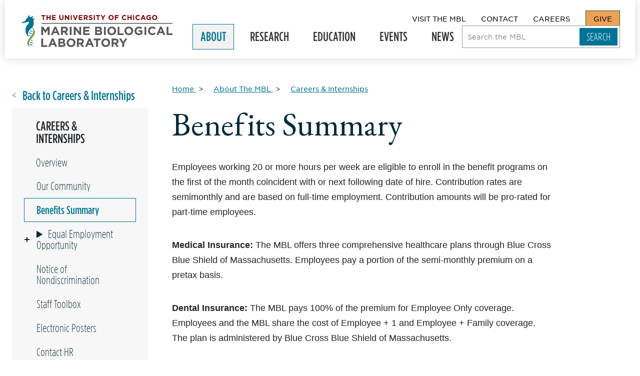

--- FILE ---
content_type: text/html; charset=UTF-8
request_url: https://www.mbl.edu/about/careers-internships/benefits-summary
body_size: 44028
content:
<!DOCTYPE html>
<html lang="en" dir="ltr" prefix="og: https://ogp.me/ns#" class="" id="top" lang="en-GB">
  <head>
    <meta charset="utf-8" />
<meta name="description" content="Employees working 20 or more hours per week are eligible to enroll in the benefit programs on the first of the month coincident with or next following date of hire." />
<link rel="canonical" href="https://www.mbl.edu/about/careers-internships/benefits-summary" />
<meta property="og:site_name" content="Marine Biological Laboratory" />
<meta property="og:type" content="Basic Page" />
<meta property="og:url" content="https://www.mbl.edu/about/careers-internships/benefits-summary" />
<meta property="og:title" content="Benefits Summary | Marine Biological Laboratory" />
<meta property="og:description" content="Employees working 20 or more hours per week are eligible to enroll in the benefit programs on the first of the month coincident with or next following date of hire." />
<meta property="og:image" content="" />
<meta name="twitter:card" content="summary_large_image" />
<meta name="Generator" content="Drupal 10 (https://www.drupal.org)" />
<meta name="MobileOptimized" content="width" />
<meta name="HandheldFriendly" content="true" />
<meta name="viewport" content="width=device-width, initial-scale=1.0" />
<link rel="icon" href="/themes/_custom/sd/favicon.ico" type="image/vnd.microsoft.icon" />

    <title>Benefits Summary | Marine Biological Laboratory</title>
    <link rel="stylesheet" media="all" href="/sites/default/files/css/css_qijcd9DFn7y2KqfAhsiGL46fCfodLK2F6-hATPfZXsc.css?delta=0&amp;language=en&amp;theme=sd&amp;include=eJxdyEEOgCAMBMAPEfokstKGYAo1FIz8Xs8eZ7INIR7rgkaceIJi25qJq2e7ZWyyLtk0tNqrDfQiydGUfo7gb4IzFbUDmnyiSPDtUxodcHkBuPIpkA" />
<link rel="stylesheet" media="all" href="//fonts.googleapis.com/css2?family=EB+Garamond&amp;display=swap" />
<link rel="stylesheet" media="all" href="/themes/_custom/sd/dist-stage/css/global.css?t6nebn" />
<link rel="stylesheet" media="all" href="/sites/default/files/css/css_D_GZiGQc8BQingkSNzShCfj9LwND3g44PkPvpFKy010.css?delta=3&amp;language=en&amp;theme=sd&amp;include=eJxdyEEOgCAMBMAPEfokstKGYAo1FIz8Xs8eZ7INIR7rgkaceIJi25qJq2e7ZWyyLtk0tNqrDfQiydGUfo7gb4IzFbUDmnyiSPDtUxodcHkBuPIpkA" />

    <script type="application/json" data-drupal-selector="drupal-settings-json">{"path":{"baseUrl":"\/","pathPrefix":"","currentPath":"node\/245","currentPathIsAdmin":false,"isFront":false,"currentLanguage":"en"},"pluralDelimiter":"\u0003","gtag":{"tagId":"","consentMode":false,"otherIds":[],"events":[],"additionalConfigInfo":[]},"suppressDeprecationErrors":true,"ajaxPageState":{"libraries":"eJxdjlEKAyEMRC8k65FkVkOwRAPObqk9faXb_uzP8F4CyWQDOeMOSsgXNyGhwr93L2vnQ6Ka77CLu48Gq28J6q4m6YBGXXH3DQ-8gmH6eaRSmf0pY0bvkt1Cq736QFdJRLN48w1lTQLL73fiuiiBk4e0b-sPQPlK0Q","theme":"sd","theme_token":null},"ajaxTrustedUrl":{"\/search":true},"lastAlert":1763673749,"user":{"uid":0,"permissionsHash":"f769484541d784088da260e587164387ad98f1871388003689bddaeb43d2eb71"}}</script>
<script src="/sites/default/files/js/js_2zFoF9z9BgGUtCKkhaNP3zQwcJmhlX9f5DrWOdD1C-g.js?scope=header&amp;delta=0&amp;language=en&amp;theme=sd&amp;include=eJxLz89Pz0mNL0lM108HEjrpqHy9xKzECp3iFP30nPykxJz4YqBYKgARXxPp"></script>
<script src="/modules/composer/google_tag/js/gtag.js?t6nebn"></script>
<script src="/sites/default/files/js/js_8c9by9jp54wqp4bxvQ-V_IrS9a5hYp0hSkts0tMgc9E.js?scope=header&amp;delta=2&amp;language=en&amp;theme=sd&amp;include=eJxLz89Pz0mNL0lM108HEjrpqHy9xKzECp3iFP30nPykxJz4YqBYKgARXxPp"></script>

    <!-- Google Tag Manager -->
    <script>(function(w,d,s,l,i){w[l]=w[l]||[];w[l].push({'gtm.start':
    new Date().getTime(),event:'gtm.js'});var f=d.getElementsByTagName(s)[0],
    j=d.createElement(s),dl=l!='dataLayer'?'&l='+l:'';j.async=true;j.src=
    'https://www.googletagmanager.com/gtm.js?id='+i+dl;f.parentNode.insertBefore(j,f);
    })(window,document,'script','dataLayer','GTM-MRTFD26');</script>
    <!-- End Google Tag Manager -->
    <script src="https://kit.fontawesome.com/a3f85c1e5c.js" crossorigin="anonymous"></script>
  </head>
  <body class="node-basic_page">
    <a href="#main" class="visually-hidden focusable">
      Skip to main content
    </a>
    
      <div class="dialog-off-canvas-main-canvas" data-off-canvas-main-canvas>
      <div data-drupal-messages-fallback class="hidden"></div>


<div class="site-wrapper">
  

    <header role="banner" >
    <div class="site-header">
            <div class="site-header__logo">
        <a href="/" class=logo rel=home tabindex=0>
  <span class=visually-hidden>The University of Chicago Marine Biological Laboratory</span>
  <svg version="1.1" viewBox="0 0 491.9 104.51" xmlns="http://www.w3.org/2000/svg">
    <path d="m63.6 26.509h428.3v1.5h-428.3z"/>

    <path class="seahorse2" d="m42.1 53.109c-1.2-6.4-5.9-10.8-11.3-14.6 4.7 6.5 9.3 14.5 4.2 22.4-7.9 11.5-30.4 34.5-8 43-16.3-18.1 18.3-32 15.1-50.8"/>

    <path class="seahorse1" d="m34.8 53.109-7.1-3.1-1.3 1.5-0.3 0.4 8.3 3.6 0.2-1.5c0.2-0.3 0.2-0.6 0.2-0.9m-2 6.8-8.9-3.8-0.1 0.2-0.5 1.7-0.1 0.5 8.1 3.5 0.6-0.8 0.9-1.3m-9.5 3.9v0.1l0.6 2.8 2.9 1.3 1.5-2zm11.7 21.5c-0.3-1-0.6-2-1.1-3.1l-2.8-1.2-1.4 2zm0.8 8.1c0.1-0.8 0.2-1.7 0.1-2.6l-8.8-3.8-1.1 2.2zm-10.4 3.5 7.6 3.3 0.6-0.9 0.6-1.1-9.3-4c0.1 0.8 0.2 1.8 0.5 2.7"/>

    <path class="uc" d="m68.3 3.5086h-4.9v-3.2h13.3v3.2h-4.9v12.8h-3.5zm11.9-3.2h3.5v6.3h6.5v-6.3h3.5v16h-3.5v-6.5h-6.5v6.5h-3.5zm18.2 0h12v3.1h-8.5v3.2h7.5v3.2h-7.5v3.3h8.7v3.2h-12.2zm23.5 9.1v-9.1h3.5v9.1c0 2.6 1.3 4 3.5 4 2.1 0 3.5-1.3 3.5-3.8v-9.2h3.5v9c0 4.8-2.7 7.2-7 7.2-4.4-0.1-7-2.5-7-7.2m18.3-9.1h3.3l7.5 9.8v-9.8h3.5v16h-3l-7.8-10.2v10.2h-3.5zm19.1 0h3.5v16h-3.5zm6.9 0h3.9l4.2 11.2 4.2-11.2h3.8l-6.5 16.1h-3.1zm19.3 0h12.1v3.1h-8.6v3.2h7.6v3.2h-7.6v3.3h8.7v3.2h-12.2zm16.1 0h7.3c2 0 3.6 0.6 4.7 1.6a5 5 0 0 1 1.4 3.7 5 5 0 0 1-3.4 5l3.9 5.7h-4.1l-3.4-5.1h-2.8v5.1h-3.5v-16zm7.1 7.7c1.7 0 2.7-0.9 2.7-2.3 0-1.5-1.1-2.3-2.8-2.3h-3.5v4.6zm9.2 5.9 2.1-2.5a7 7 0 0 0 4.8 1.9c1.4 0 2.3-0.6 2.3-1.5s-0.5-1.3-3.2-2c-3.2-0.8-5.3-1.7-5.3-4.9 0-2.9 2.3-4.8 5.6-4.8 2.3 0 4.3 0.7 5.9 2l-1.8 2.7c-1.4-1-2.8-1.6-4.2-1.6s-2.1 0.6-2.1 1.4c0 1.1 0.7 1.4 3.5 2.1 3.2 0.8 5.1 2 5.1 4.8 0 3.2-2.4 5-5.9 5-2.5 0-4.9-0.9-6.8-2.6m16.7-13.6h3.5v16h-3.5zm12 3.2h-4.9v-3.2h13.3v3.2h-4.9v12.8h-3.5zm16.4 6.4-6.1-9.6h4.1l3.8 6.4 3.9-6.4h4l-6.2 9.6v6.4h-3.5zm19.6-1.6c0-4.6 3.6-8.3 8.5-8.3s8.5 3.7 8.5 8.2c0 4.6-3.6 8.3-8.5 8.3s-8.5-3.6-8.5-8.2m13.4 0c0-2.8-2-5.1-4.8-5.1s-4.8 2.2-4.8 5c0 2.7 2 5 4.8 5 2.8 0.1 4.8-2.2 4.8-4.9m7.6-8h12.2v3.2h-8.7v3.4h7.6v3.2h-7.6v6.2h-3.5zm22.7 8c0-4.6 3.4-8.3 8.3-8.3 3 0 4.8 1 6.3 2.5l-2.2 2.6a6 6 0 0 0-4.1-1.8c-2.7 0-4.6 2.2-4.6 5 0 2.7 1.9 5 4.6 5 1.8 0 2.9-0.7 4.2-1.9l2.2 2.3a8 8 0 0 1-6.6 2.9 8.2 8.2 0 0 1-8.1-8.3m18.4-8h3.5v6.3h6.5v-6.3h3.5v16h-3.5v-6.5h-6.5v6.5h-3.5zm18.3 0h3.5v16h-3.5zm7.6 8c0-4.6 3.4-8.3 8.3-8.3 3 0 4.8 1 6.3 2.5l-2.2 2.6a6 6 0 0 0-4.1-1.8c-2.7 0-4.6 2.2-4.6 5 0 2.7 1.9 5 4.6 5 1.8 0 2.9-0.7 4.2-1.9l2.2 2.3a8 8 0 0 1-6.6 2.9 8.2 8.2 0 0 1-8.1-8.3m23.9-8.2h3.2l6.9 16.1h-3.7l-1.5-3.6h-6.7l-1.5 3.6h-3.5zm3.7 9.5-2.1-5.2-2.1 5.2zm8-1.3c0-4.6 3.5-8.3 8.4-8.3a9 9 0 0 1 6.3 2.2l-2.2 2.7a5.9 5.9 0 0 0-4.2-1.6c-2.6 0-4.6 2.3-4.6 5 0 2.9 2 5.1 4.8 5.1 1.3 0 2.4-0.3 3.3-1v-2.3h-3.5v-3h7v7a10.2 10.2 0 0 1-6.8 2.5c-5.1-0.1-8.5-3.6-8.5-8.3m18.7 0c0-4.6 3.6-8.3 8.5-8.3s8.5 3.7 8.5 8.2c0 4.6-3.6 8.3-8.5 8.3-5 0-8.5-3.6-8.5-8.2m13.3 0c0-2.8-2-5.1-4.8-5.1s-4.8 2.2-4.8 5c0 2.7 2 5 4.8 5 2.8 0.1 4.8-2.2 4.8-4.9"/>

    <path class="mbl" d="m63.2 38.209h6.5l7.1 11.5 7.1-11.5h6.4v27.1h-5.9v-17.7l-7.6 11.6h-0.2l-7.5-11.4v17.5h-5.9zm43-0.1h5.5l11.6 27.3h-6.2l-2.5-6.1h-11.5l-2.5 6.1h-6.1zm6.3 15.9-3.6-8.8-3.6 8.8zm15.1-15.8h12.4c3.4 0 6.1 1 7.9 2.7a8.5 8.5 0 0 1 2.3 6.2v0.1c0 4.4-2.4 7.1-5.8 8.4l6.6 9.7h-7l-5.8-8.7h-4.7v8.7h-6v-27.1zm12 13.2c2.9 0 4.6-1.5 4.6-3.8v-0.1c0-2.6-1.8-3.9-4.7-3.9h-5.9v7.8zm16.6-13.2h6v27.1h-6zm13.1 0h5.5l12.7 16.7v-16.7h5.9v27.1h-5.1l-13.1-17.2v17.2h-5.9zm31.1 0h20.5v5.3h-14.5v5.5h12.7v5.3h-12.7v5.7h14.7v5.3h-20.7zm38.7 0h12.6c3.1 0 5.5 0.9 7.1 2.4a6.3 6.3 0 0 1 1.9 4.6v0.1a6 6 0 0 1-3.6 5.8c3.1 1.2 5.1 3 5.1 6.7v0.1c0 5-4 7.4-10.1 7.4h-12.9v-27.1zm15.6 8.1c0-1.8-1.4-2.8-3.9-2.8h-5.9v5.7h5.5c2.7 0 4.3-0.9 4.3-2.9zm-2.9 7.8h-6.9v6h7.1c2.6 0 4.2-0.9 4.2-2.9v-0.1c0-1.8-1.3-3-4.4-3m16.1-15.9h6v27.1h-6zm10.9 13.7a14 14 0 0 1 14.4-14.1c8.4 0 14.4 6.2 14.4 13.9v0.1a14 14 0 0 1-14.4 14c-8.4 0-14.4-6.2-14.4-13.9m22.5 0c0-4.7-3.4-8.6-8.2-8.6s-8.1 3.8-8.1 8.4v0.1c0 4.6 3.4 8.5 8.2 8.5s8.1-3.8 8.1-8.4m11.1-13.7h6v21.7h13.5v5.4h-19.5zm22.3 13.7a14 14 0 0 1 14.4-14.1c8.4 0 14.4 6.2 14.4 13.9v0.1a14 14 0 0 1-14.4 14c-8.4 0-14.4-6.2-14.4-13.9m22.5 0c0-4.7-3.4-8.6-8.2-8.6s-8.1 3.8-8.1 8.4v0.1c0 4.6 3.4 8.5 8.2 8.5s8.1-3.8 8.1-8.4m10.5 0a14 14 0 0 1 14.2-14.1c4.9 0 7.8 1.3 10.6 3.7l-3.8 4.5a10 10 0 0 0-7.1-2.7c-4.3 0-7.8 3.8-7.8 8.4v0.1c0 5 3.4 8.6 8.2 8.6 2.2 0 4.1-0.5 5.6-1.6v-3.9h-6v-5.2h11.8v11.8a17.4 17.4 0 0 1-11.6 4.3c-8.3 0-14.1-5.9-14.1-13.9m32.4-13.7h6v27.1h-6zm11.7 13.7c0-7.8 5.8-14.1 14.1-14.1a14 14 0 0 1 10.7 4.2l-3.8 4.4c-2.1-1.9-4.2-3.1-6.9-3.1-4.6 0-7.9 3.8-7.9 8.4v0.1c0 4.6 3.2 8.5 7.9 8.5 3.1 0 5-1.2 7.1-3.2l3.8 3.8c-2.8 3-5.9 4.8-11.1 4.8-8 0.1-13.9-6.1-13.9-13.8m39.2-13.8h5.5l11.6 27.3h-6.2l-2.5-6.1h-11.5l-2.5 6.1h-6.1zm6.3 15.9-3.6-8.8-3.6 8.8zm15.1-15.8h6v21.7h13.5v5.4h-19.5zm-409.2 38.7h6v21.7h13.5v5.4h-19.5zm34.4-0.2h5.5l11.6 27.3h-6.2l-2.5-6.1h-11.5l-2.5 6.1h-6.1zm6.3 16-3.6-8.8-3.6 8.8zm15.1-15.8h12.6c3.1 0 5.5 0.9 7.1 2.4a6.3 6.3 0 0 1 1.9 4.6v0.1a6 6 0 0 1-3.6 5.8c3.1 1.2 5.1 3 5.1 6.7v0.1c0 5-4 7.4-10.1 7.4h-12.9v-27.1zm15.6 8c0-1.8-1.4-2.8-3.9-2.8h-5.9v5.7h5.5c2.6 0.1 4.3-0.8 4.3-2.9zm-2.9 7.9h-6.9v6h7.1c2.6 0 4.2-0.9 4.2-2.9v-0.1c0-1.8-1.3-3-4.4-3m14.3-2.2a14 14 0 0 1 14.4-14.1c8.4 0 14.4 6.2 14.4 13.9v0.1a14 14 0 0 1-14.4 14c-8.4 0-14.4-6.2-14.4-13.9m22.5 0c0-4.7-3.4-8.6-8.2-8.6s-8.1 3.8-8.1 8.4v0.1c0 4.6 3.4 8.5 8.2 8.5s8.1-3.8 8.1-8.4m11.1-13.7h12.4c3.4 0 6.1 1 7.9 2.7a8.5 8.5 0 0 1 2.3 6.2v0.1c0 4.4-2.4 7.1-5.8 8.4l6.6 9.7h-7l-5.8-8.7h-4.7v8.7h-6v-27.1zm12 13.2c2.9 0 4.6-1.5 4.6-3.8v-0.1c0-2.6-1.8-3.9-4.7-3.9h-5.9v7.8zm26.4-13.4h5.5l11.6 27.3h-6.2l-2.5-6.1h-11.5l-2.5 6.1h-6.1zm6.3 16-3.6-8.8-3.6 8.8zm18-10.3h-8.2v-5.5h22.4v5.5h-8.2v21.6h-6zm17 8.2a14 14 0 0 1 14.4-14.1c8.4 0 14.4 6.2 14.4 13.9v0.1a14 14 0 0 1-14.4 14c-8.4 0-14.4-6.2-14.4-13.9m22.5 0c0-4.7-3.4-8.6-8.2-8.6s-8.1 3.8-8.1 8.4v0.1c0 4.6 3.4 8.5 8.2 8.5s8.1-3.8 8.1-8.4m11.1-13.7h12.4c3.4 0 6.1 1 7.9 2.7a8.5 8.5 0 0 1 2.3 6.2v0.1c0 4.4-2.4 7.1-5.8 8.4l6.6 9.7h-7l-5.8-8.7h-4.7v8.7h-6v-27.1zm12 13.2c2.9 0 4.6-1.5 4.6-3.8v-0.1c0-2.6-1.8-3.9-4.7-3.9h-5.9v7.8zm22.8 3.2-10.4-16.4h7l6.4 10.9 6.6-10.9h6.8l-10.4 16.3v10.8h-6z"/>

    <path class="seahorse1" d="m42.6 14.609c-2.6-0.9-5.2 2.7-5.5 3.2a23.5 23.5 0 0 1-1.2 19.2c-2.8 5-8.4 8.3-11.8 12.7l-1.3 1.8c-0.7 1.1-1.3 2.4-1.8 3.7l-0.6 2.1a17.5 17.5 0 0 0-0.1 7.1c0.4 2.3 1.1 4.9 2.3 7.8 0 0-16.2-12.4-9.2-32 2.6-7.2 8.7-11.6 9.1-14.8v-0.8c0-1.4-0.6-2.7-2.4-2.7-1.7 0-1.7 0.6-4.8 1.7-3.8 1.4-11.3 3.5-15.3 1.9l0.3-2.5s9.7-0.3 12.2-6.4c1.5-3.8 3.6-7.4 7.4-8.6 0 0-0.4-6.7 4.7-7.9-1.9 3.9 1.8 7.2 1.8 7.2 5 0.3 5.9-5 11.8-2.3-2 0.4-5.4 3.7-3.1 6.7 2.2 0.1 5.8 0.5 7.5 2.9z"/>
  </svg>
</a>
                <div class="mobile-only site-header__toggle">
          <span>MENU</span>
          <button aria-label="Open main header" tabindex="-1" aria-controls="nav" aria-haspopup="true" aria-expanded="false">
            <span></span>
          </button>
        </div>
      </div>
            <div class="site-header__navs">
        <div class="site-header__util">
                      <nav role="navigation" aria-label="block-utility-menu" aria-labelledby="block-utility-menu" id="block-utility" class="settings-tray-editable block block-menu navigation menu--utility" data-drupal-settingstray="editable">
            
  <header class="visually-hidden" id="block-utility-menu">Utility</header>
  

                      <ul>
              <li>
        <a href="/visit" tabindex="0">Visit The MBL</a>
              </li>
          <li>
        <a href="/contact" tabindex="0">Contact</a>
              </li>
          <li>
        <a href="/about/careers-internships" tabindex="0">Careers</a>
              </li>
          <li>
        <a href="/give" tabindex="0">Give</a>
              </li>
        </ul>
  

  </nav>

        </div>
        <div class="site-header__primary">
            <nav role="navigation"  id="block-mainnavigation" class="settings-tray-editable block block-menu navigation menu--main" data-drupal-settingstray="editable" tabindex="-1">
                  
        <ul class="main-nav__list">
                              <li class="menu-level-0 main-nav__item main-nav__item--active-trail">

                                              <button class="main-nav__item--btn" aria-expanded="false">
                About <span class="visually-hidden">Expand Submenu</span>
              </button>
                      
                                <div class="main-nav__mega">
              <div class="main-nav__mega-inner">
                <div class="mobile-only">
                    <button class="main-nav__back">BACK</button>

                </div>
                  <a href="/about" class="mega-title mega-overview">
     About the MBL   </a>

                        <ul class="main-nav__list">
                              <li class="menu-level-1 main-nav__item">

                    
                    
                                              <a href="/about/leadership" data-drupal-link-system-path="node/16">Leadership</a>
                      
        </li>
                              <li class="menu-level-1 main-nav__item">

                    
                    
                                              <div class="desktop-only">
                <a href="/about/advisory-bodies" data-drupal-link-system-path="node/19">Advisory Bodies</a>
              </div>
              <button class="main-nav__item--btn mobile-only" aria-expanded="false">
                Advisory Bodies <span class="visually-hidden">Expand Submenu</span>
              </button>
              <div class="main-nav__mobile-sub mobile-only">
                  <button class="main-nav__back">BACK</button>

                  <a href="/about/advisory-bodies" class="mega-title mega-overview">
     Advisory Bodies - Overview   </a>

                        <ul class="main-nav__list">
                              <li class="menu-level-2 main-nav__item">

                    
                    
                                              <div class="desktop-only">
                <a href="/about/advisory-bodies/mbl-society" data-drupal-link-system-path="node/165">MBL Society</a>
              </div>
              <button class="main-nav__item--btn mobile-only" aria-expanded="false">
                MBL Society <span class="visually-hidden">Expand Submenu</span>
              </button>
              <div class="main-nav__mobile-sub mobile-only">
                  <button class="main-nav__back">BACK</button>

                  <a href="/about/advisory-bodies/mbl-society" class="mega-title mega-overview">
     MBL Society - Overview   </a>

                        <ul class="main-nav__list">
                              <li class="menu-level-3 main-nav__item">

                    
                    
                                              <a href="/about/advisory-bodies/mbl-society/anne-hart" data-drupal-link-system-path="node/167">Anne Hart</a>
                      
        </li>
                              <li class="menu-level-3 main-nav__item">

                    
                    
                                              <a href="/about/advisory-bodies/mbl-society/mbl-society-members" data-drupal-link-system-path="node/166">MBL Society Members</a>
                      
        </li>
                              <li class="menu-level-3 main-nav__item">

                    
                    
                                              <a href="/about/advisory-bodies/mbl-society/mbl-society-membership-criteria-and-procedures" data-drupal-link-system-path="node/336">MBL Society Membership Criteria and Procedures</a>
                      
        </li>
                              <li class="menu-level-3 main-nav__item">

                    
                    
                                              <a href="/about/advisory-bodies/mbl-society/mbl-society-council-charter" data-drupal-link-system-path="node/4233">MBL Society Council Charter</a>
                      
        </li>
                              <li class="menu-level-3 main-nav__item">

                    
                    
                                              <a href="/about/advisory-bodies/mbl-society/mbl-society-steering-committee" data-drupal-link-system-path="node/168">MBL Society Steering Committee</a>
                      
        </li>
          </ul>
  
              </div>
                      
        </li>
          </ul>
  
              </div>
                      
        </li>
                              <li class="menu-level-1 main-nav__item">

                    
                    
                                              <div class="desktop-only">
                <a href="/about/mbl-community" data-drupal-link-system-path="node/17">MBL Community</a>
              </div>
              <button class="main-nav__item--btn mobile-only" aria-expanded="false">
                MBL Community <span class="visually-hidden">Expand Submenu</span>
              </button>
              <div class="main-nav__mobile-sub mobile-only">
                  <button class="main-nav__back">BACK</button>

                  <a href="/about/mbl-community" class="mega-title mega-overview">
     MBL Community - Overview   </a>

                        <ul class="main-nav__list">
                              <li class="menu-level-2 main-nav__item">

                    
                    
                                              <a href="/about/mbl-community/land-acknowledgement-statement" data-drupal-link-system-path="node/1759">Land Acknowledgement Statement</a>
                      
        </li>
                              <li class="menu-level-2 main-nav__item">

                    
                    
                                              <a href="/about/mbl-community/committee" data-drupal-link-system-path="node/175">MBL Community Committee</a>
                      
        </li>
          </ul>
  
              </div>
                      
        </li>
                              <li class="menu-level-1 main-nav__item">

                    
                    
                                              <a href="/about/university-chicago" data-drupal-link-system-path="node/12">University of Chicago</a>
                      
        </li>
                              <li class="menu-level-1 main-nav__item">

                    
                    
                                              <a href="/about/financial-statements" data-drupal-link-system-path="node/3243">Financial Statements</a>
                      
        </li>
                              <li class="menu-level-1 main-nav__item main-nav__item--active-trail">

                    
                    
                                              <div class="desktop-only">
                <a href="/about/careers-internships" data-drupal-link-system-path="node/3287">Careers &amp; Internships</a>
              </div>
              <button class="main-nav__item--btn mobile-only" aria-expanded="false">
                Careers & Internships <span class="visually-hidden">Expand Submenu</span>
              </button>
              <div class="main-nav__mobile-sub mobile-only">
                  <button class="main-nav__back">BACK</button>

                  <a href="/about/careers-internships" class="mega-title mega-overview">
     Careers & Internships - Overview   </a>

                        <ul class="main-nav__list">
                              <li class="menu-level-2 main-nav__item">

                    
                    
                                              <a href="/about/careers-internships/our-community" data-drupal-link-system-path="node/244">Our Community</a>
                      
        </li>
                              <li class="menu-level-2 main-nav__item main-nav__item--active-trail">

                    
                    
                                              <a href="/about/careers-internships/benefits-summary" data-drupal-link-system-path="node/245" class="is-active" aria-current="page">Benefits Summary</a>
                      
        </li>
                              <li class="menu-level-2 main-nav__item">

                    
                    
                                              <div class="desktop-only">
                <a href="/about/careers-internships/equal-employment-opportunity" data-drupal-link-system-path="node/246">Equal Employment Opportunity</a>
              </div>
              <button class="main-nav__item--btn mobile-only" aria-expanded="false">
                Equal Employment Opportunity <span class="visually-hidden">Expand Submenu</span>
              </button>
              <div class="main-nav__mobile-sub mobile-only">
                  <button class="main-nav__back">BACK</button>

                  <a href="/about/careers-internships/equal-employment-opportunity" class="mega-title mega-overview">
     Equal Employment Opportunity - Overview   </a>

                        <ul class="main-nav__list">
                              <li class="menu-level-3 main-nav__item">

                    
                    
                                              <a href="/about/careers-internships/equal-employment-opportunity/accommodation-individuals-disabilities" data-drupal-link-system-path="node/248">Accommodation of Individuals with Disabilities</a>
                      
        </li>
                              <li class="menu-level-3 main-nav__item">

                    
                    
                                              <a href="/about/careers-internships/equal-employment-opportunity/drug-free-workplace" data-drupal-link-system-path="node/247">Drug-Free Workplace</a>
                      
        </li>
                              <li class="menu-level-3 main-nav__item">

                    
                    
                                              <a href="/about/careers-internships/equal-employment-opportunity/harassment-free-workplace" data-drupal-link-system-path="node/250">Harassment-Free Workplace</a>
                      
        </li>
          </ul>
  
              </div>
                      
        </li>
                              <li class="menu-level-2 main-nav__item">

                    
                    
                                              <a href="/about/careers-internships/notice-nondiscrimination" data-drupal-link-system-path="node/252">Notice of Nondiscrimination</a>
                      
        </li>
                              <li class="menu-level-2 main-nav__item">

                    
                    
                                              <a href="/about/careers-internships/staff-toolbox" data-drupal-link-system-path="node/254">Staff Toolbox</a>
                      
        </li>
                              <li class="menu-level-2 main-nav__item">

                    
                    
                                              <a href="/about/careers-internships/electronic-posters" data-drupal-link-system-path="node/2849">Electronic Posters</a>
                      
        </li>
                              <li class="menu-level-2 main-nav__item">

                    
                    
                                              <a href="/about/careers-internships/contact-hr" data-drupal-link-system-path="node/251">Contact HR</a>
                      
        </li>
          </ul>
  
              </div>
                      
        </li>
                              <li class="menu-level-1 main-nav__item">

                    
                    
                                              <div class="desktop-only">
                <a href="/about/history-archives" data-drupal-link-system-path="node/13">History &amp; Archives</a>
              </div>
              <button class="main-nav__item--btn mobile-only" aria-expanded="false">
                History & Archives <span class="visually-hidden">Expand Submenu</span>
              </button>
              <div class="main-nav__mobile-sub mobile-only">
                  <button class="main-nav__back">BACK</button>

                  <a href="/about/history-archives" class="mega-title mega-overview">
     History & Archives - Overview   </a>

                        <ul class="main-nav__list">
                              <li class="menu-level-2 main-nav__item">

                    
                    
                                              <a href="/about/history-archives/nobel-laureates" data-drupal-link-system-path="node/149">Nobel Laureates Affiliated with the MBL</a>
                      
        </li>
                              <li class="menu-level-2 main-nav__item">

                    
                    
                                              <div class="desktop-only">
                <a href="/about/history-archives/legacy-leadership" data-drupal-link-system-path="node/425">Legacy of Leadership</a>
              </div>
              <button class="main-nav__item--btn mobile-only" aria-expanded="false">
                Legacy of Leadership <span class="visually-hidden">Expand Submenu</span>
              </button>
              <div class="main-nav__mobile-sub mobile-only">
                  <button class="main-nav__back">BACK</button>

                  <a href="/about/history-archives/legacy-leadership" class="mega-title mega-overview">
     Legacy of Leadership - Overview   </a>

                        <ul class="main-nav__list">
                              <li class="menu-level-3 main-nav__item">

                    
                    
                                              <a href="/about/history-archives/legacy-leadership/cornelia-clapp" data-drupal-link-system-path="node/422">Cornelia Clapp</a>
                      
        </li>
                              <li class="menu-level-3 main-nav__item">

                    
                    
                                              <a href="/about/history-archives/legacy-leadership/jewel-plummer-cobb" data-drupal-link-system-path="node/423">Jewel Plummer Cobb</a>
                      
        </li>
                              <li class="menu-level-3 main-nav__item">

                    
                    
                                              <a href="/about/history-archives/legacy-leadership/jean-clark-dan-and-katsuma-dan" data-drupal-link-system-path="node/426">Jean Clark Dan and Katsuma Dan</a>
                      
        </li>
                              <li class="menu-level-3 main-nav__item">

                    
                    
                                              <a href="/about/history-archives/legacy-leadership/ernest-everett-just" data-drupal-link-system-path="node/427">Ernest Everett Just</a>
                      
        </li>
                              <li class="menu-level-3 main-nav__item">

                    
                    
                                              <a href="/about/history-archives/legacy-leadership/stephen-w-kuffler" data-drupal-link-system-path="node/428">Stephen W. Kuffler</a>
                      
        </li>
                              <li class="menu-level-3 main-nav__item">

                    
                    
                                              <a href="/about/history-archives/legacy-leadership/joseph-l-martinez-jr-and-james-g-townsel" data-drupal-link-system-path="node/429">Joseph L. Martinez, Jr. and James G. Townsel</a>
                      
        </li>
                              <li class="menu-level-3 main-nav__item">

                    
                    
                                              <a href="/about/history-archives/legacy-leadership/lilian-vaughan-and-thomas-hunt-morgan" data-drupal-link-system-path="node/430">Lilian Vaughan and Thomas Hunt Morgan</a>
                      
        </li>
          </ul>
  
              </div>
                      
        </li>
                              <li class="menu-level-2 main-nav__item">

                    
                    
                                              <div class="desktop-only">
                <a href="/about/history-archives/seeing-life-exhibit" data-drupal-link-system-path="node/3728">Seeing Life Exhibit</a>
              </div>
              <button class="main-nav__item--btn mobile-only" aria-expanded="false">
                Seeing Life Exhibit <span class="visually-hidden">Expand Submenu</span>
              </button>
              <div class="main-nav__mobile-sub mobile-only">
                  <button class="main-nav__back">BACK</button>

                  <a href="/about/history-archives/seeing-life-exhibit" class="mega-title mega-overview">
     Seeing Life Exhibit - Overview   </a>

                        <ul class="main-nav__list">
                              <li class="menu-level-3 main-nav__item">

                    
                    
                                              <a href="/about/history-archives/seeing-life-exhibit/seeing-life-mbl" data-drupal-link-system-path="node/3745">Seeing Life at MBL</a>
                      
        </li>
                              <li class="menu-level-3 main-nav__item">

                    
                    
                                              <a href="/about/history-archives/seeing-life-exhibit/bronze-memorial-tablet" data-drupal-link-system-path="node/3754">Bronze Memorial Tablet</a>
                      
        </li>
                              <li class="menu-level-3 main-nav__item">

                    
                    
                                              <a href="/about/history-archives/seeing-life-exhibit/charles-otis-whitman" data-drupal-link-system-path="node/3746">Charles Otis Whitman</a>
                      
        </li>
                              <li class="menu-level-3 main-nav__item">

                    
                    
                                              <a href="/about/history-archives/seeing-life-exhibit/edmund-beecher-wilson" data-drupal-link-system-path="node/3767">Edmund Beecher Wilson</a>
                      
        </li>
                              <li class="menu-level-3 main-nav__item">

                    
                    
                                              <a href="/about/history-archives/seeing-life-exhibit/thomas-hunt-morgan" data-drupal-link-system-path="node/3753">Thomas Hunt Morgan</a>
                      
        </li>
                              <li class="menu-level-3 main-nav__item">

                    
                    
                                              <a href="/about/history-archives/seeing-life-exhibit/cornelia-clapp" data-drupal-link-system-path="node/3752">Cornelia Clapp</a>
                      
        </li>
                              <li class="menu-level-3 main-nav__item">

                    
                    
                                              <a href="/about/history-archives/seeing-life-exhibit/ernest-everett-just" data-drupal-link-system-path="node/3768">Ernest Everett Just</a>
                      
        </li>
                              <li class="menu-level-3 main-nav__item">

                    
                    
                                              <a href="/about/history-archives/seeing-life-exhibit/ethel-browne-harvey" data-drupal-link-system-path="node/3764">Ethel Browne Harvey</a>
                      
        </li>
                              <li class="menu-level-3 main-nav__item">

                    
                    
                                              <a href="/about/history-archives/seeing-life-exhibit/albert-szent-gyorgyi" data-drupal-link-system-path="node/3765">Albert Szent-Györgyi</a>
                      
        </li>
                              <li class="menu-level-3 main-nav__item">

                    
                    
                                              <a href="/about/history-archives/seeing-life-exhibit/jean-clark-dan" data-drupal-link-system-path="node/3757">Jean Clark Dan</a>
                      
        </li>
                              <li class="menu-level-3 main-nav__item">

                    
                    
                                              <a href="/about/history-archives/seeing-life-exhibit/katsuma-dan" data-drupal-link-system-path="node/3758">Katsuma Dan</a>
                      
        </li>
                              <li class="menu-level-3 main-nav__item">

                    
                    
                                              <a href="/about/history-archives/seeing-life-exhibit/last-one-go" data-drupal-link-system-path="node/3755">&quot;Last One to Go&quot;</a>
                      
        </li>
                              <li class="menu-level-3 main-nav__item">

                    
                    
                                              <a href="/about/history-archives/seeing-life-exhibit/shinya-inoue" data-drupal-link-system-path="node/3759">Shinya Inoué</a>
                      
        </li>
                              <li class="menu-level-3 main-nav__item">

                    
                    
                                              <a href="/about/history-archives/seeing-life-exhibit/polarized-light-microscopy" data-drupal-link-system-path="node/3762">Polarized Light Microscopy</a>
                      
        </li>
                              <li class="menu-level-3 main-nav__item">

                    
                    
                                              <a href="/about/history-archives/seeing-life-exhibit/seeing-spindles" data-drupal-link-system-path="node/3763">Seeing Spindles</a>
                      
        </li>
                              <li class="menu-level-3 main-nav__item">

                    
                    
                                              <a href="/about/history-archives/seeing-life-exhibit/video-microscopy" data-drupal-link-system-path="node/3761">Video Microscopy</a>
                      
        </li>
                              <li class="menu-level-3 main-nav__item">

                    
                    
                                              <a href="/about/history-archives/seeing-life-exhibit/advertisements-collecting-net" data-drupal-link-system-path="node/3769">Advertisements from the Collecting Net</a>
                      
        </li>
                              <li class="menu-level-3 main-nav__item">

                    
                    
                                              <a href="/about/history-archives/seeing-life-exhibit/exhibit-videos" data-drupal-link-system-path="node/3909">Exhibit Videos</a>
                      
        </li>
          </ul>
  
              </div>
                      
        </li>
          </ul>
  
              </div>
                      
        </li>
                              <li class="menu-level-1 main-nav__item">

                    
                    
                                              <div class="desktop-only">
                <a href="/about/alumni" data-drupal-link-system-path="node/14">Alumni</a>
              </div>
              <button class="main-nav__item--btn mobile-only" aria-expanded="false">
                Alumni <span class="visually-hidden">Expand Submenu</span>
              </button>
              <div class="main-nav__mobile-sub mobile-only">
                  <button class="main-nav__back">BACK</button>

                  <a href="/about/alumni" class="mega-title mega-overview">
     Alumni - Overview   </a>

                        <ul class="main-nav__list">
                              <li class="menu-level-2 main-nav__item">

                    
                    
                                              <a href="/about/alumni/alumni-spotlight" data-drupal-link-system-path="node/4237">Alumni Spotlight</a>
                      
        </li>
                              <li class="menu-level-2 main-nav__item">

                    
                    
                                              <a href="/about/alumni/alumni-bookshelf" data-drupal-link-system-path="node/4232">Alumni Bookshelf</a>
                      
        </li>
                              <li class="menu-level-2 main-nav__item">

                    
                    
                                              <div class="desktop-only">
                <a href="/about/alumni/class-photos" data-drupal-link-system-path="node/469">Class Photos</a>
              </div>
              <button class="main-nav__item--btn mobile-only" aria-expanded="false">
                Class Photos <span class="visually-hidden">Expand Submenu</span>
              </button>
              <div class="main-nav__mobile-sub mobile-only">
                  <button class="main-nav__back">BACK</button>

                  <a href="/about/alumni/class-photos" class="mega-title mega-overview">
     Class Photos - Overview   </a>

                        <ul class="main-nav__list">
                              <li class="menu-level-3 main-nav__item">

                    
                    
                                              <div class="desktop-only">
                <a href="/about/alumni/class-photos/biology-aging-class-photos" data-drupal-link-system-path="node/3642">Biology of Aging Class Photos</a>
              </div>
              <button class="main-nav__item--btn mobile-only" aria-expanded="false">
                Biology of Aging Class Photos <span class="visually-hidden">Expand Submenu</span>
              </button>
              <div class="main-nav__mobile-sub mobile-only">
                  <button class="main-nav__back">BACK</button>

                  <a href="/about/alumni/class-photos/biology-aging-class-photos" class="mega-title mega-overview">
     Biology of Aging Class Photos - Overview   </a>

                        <ul class="main-nav__list">
                              <li class="menu-level-4 main-nav__item">

                    
                    
                                              <a href="/about/alumni/class-photos/biology-aging-class-photos/biology-aging-2020s" data-drupal-link-system-path="node/3643">Biology of Aging 2020s</a>
                      
        </li>
          </ul>
  
              </div>
                      
        </li>
                              <li class="menu-level-3 main-nav__item">

                    
                    
                                              <div class="desktop-only">
                <a href="/about/alumni/class-photos/gene-regulatory-networks-development-class-photos" data-drupal-link-system-path="node/3654">Gene Regulatory Networks for Development Class Photos</a>
              </div>
              <button class="main-nav__item--btn mobile-only" aria-expanded="false">
                Gene Regulatory Networks for Development Class Photos <span class="visually-hidden">Expand Submenu</span>
              </button>
              <div class="main-nav__mobile-sub mobile-only">
                  <button class="main-nav__back">BACK</button>

                  <a href="/about/alumni/class-photos/gene-regulatory-networks-development-class-photos" class="mega-title mega-overview">
     Gene Regulatory Networks for Development Class Photos - Overview   </a>

                        <ul class="main-nav__list">
                              <li class="menu-level-4 main-nav__item">

                    
                    
                                              <a href="/about/alumni/class-photos/gene-regulatory-networks-development-class-photos/gene-regulatory-networks-development-2000s" data-drupal-link-system-path="node/3655">Gene Regulatory Networks for Development 2000s</a>
                      
        </li>
                              <li class="menu-level-4 main-nav__item">

                    
                    
                                              <a href="/about/alumni/class-photos/gene-regulatory-networks-development-class-photos/gene-regulatory-networks-development-2010s" data-drupal-link-system-path="node/3656">Gene Regulatory Networks for Development 2010s</a>
                      
        </li>
          </ul>
  
              </div>
                      
        </li>
                              <li class="menu-level-3 main-nav__item">

                    
                    
                                              <div class="desktop-only">
                <a href="/about/alumni/class-photos/biology-parasitism-class-photos" data-drupal-link-system-path="node/962">Biology of Parasitism Class Photos</a>
              </div>
              <button class="main-nav__item--btn mobile-only" aria-expanded="false">
                Biology of Parasitism Class Photos <span class="visually-hidden">Expand Submenu</span>
              </button>
              <div class="main-nav__mobile-sub mobile-only">
                  <button class="main-nav__back">BACK</button>

                  <a href="/about/alumni/class-photos/biology-parasitism-class-photos" class="mega-title mega-overview">
     Biology of Parasitism Class Photos - Overview   </a>

                        <ul class="main-nav__list">
                              <li class="menu-level-4 main-nav__item">

                    
                    
                                              <a href="/about/alumni/class-photos/biology-parasitism-class-photos/biology-parasitism-1980s" data-drupal-link-system-path="node/470">Biology of Parasitism 1980s</a>
                      
        </li>
                              <li class="menu-level-4 main-nav__item">

                    
                    
                                              <a href="/about/alumni/class-photos/biology-parasitism-class-photos/biology-parasitism-1990s" data-drupal-link-system-path="node/963">Biology of Parasitism 1990s</a>
                      
        </li>
                              <li class="menu-level-4 main-nav__item">

                    
                    
                                              <a href="/about/alumni/class-photos/biology-parasitism-class-photos/biology-parasitism-2000s" data-drupal-link-system-path="node/964">Biology of Parasitism 2000s</a>
                      
        </li>
                              <li class="menu-level-4 main-nav__item">

                    
                    
                                              <a href="/about/alumni/class-photos/biology-parasitism-class-photos/biology-parasitism-2010s" data-drupal-link-system-path="node/965">Biology of Parasitism 2010s</a>
                      
        </li>
                              <li class="menu-level-4 main-nav__item">

                    
                    
                                              <a href="/about/alumni/class-photos/biology-parasitism-class-photos/biology-parasitism-2020s" data-drupal-link-system-path="node/3225">Biology of Parasitism 2020s</a>
                      
        </li>
          </ul>
  
              </div>
                      
        </li>
                              <li class="menu-level-3 main-nav__item">

                    
                    
                                              <div class="desktop-only">
                <a href="/about/alumni/class-photos/brains-minds-and-machines-class-photos" data-drupal-link-system-path="node/3120">Brains, Minds and Machines Class Photos</a>
              </div>
              <button class="main-nav__item--btn mobile-only" aria-expanded="false">
                Brains, Minds and Machines Class Photos <span class="visually-hidden">Expand Submenu</span>
              </button>
              <div class="main-nav__mobile-sub mobile-only">
                  <button class="main-nav__back">BACK</button>

                  <a href="/about/alumni/class-photos/brains-minds-and-machines-class-photos" class="mega-title mega-overview">
     Brains, Minds and Machines Class Photos - Overview   </a>

                        <ul class="main-nav__list">
                              <li class="menu-level-4 main-nav__item">

                    
                    
                                              <a href="/about/alumni/class-photos/brains-minds-and-machines-class-photos/brains-minds-and-machines-2010s" data-drupal-link-system-path="node/3119">Brains, Minds and Machines 2010s</a>
                      
        </li>
                              <li class="menu-level-4 main-nav__item">

                    
                    
                                              <a href="/about/alumni/class-photos/brains-minds-and-machines-class-photos/brains-minds-and-machines-2020s" data-drupal-link-system-path="node/3121">Brains, Minds and Machines 2020s</a>
                      
        </li>
          </ul>
  
              </div>
                      
        </li>
                              <li class="menu-level-3 main-nav__item">

                    
                    
                                              <div class="desktop-only">
                <a href="/about/alumni/class-photos/embryology-class-photos" data-drupal-link-system-path="node/966">Embryology Class Photos</a>
              </div>
              <button class="main-nav__item--btn mobile-only" aria-expanded="false">
                Embryology Class Photos <span class="visually-hidden">Expand Submenu</span>
              </button>
              <div class="main-nav__mobile-sub mobile-only">
                  <button class="main-nav__back">BACK</button>

                  <a href="/about/alumni/class-photos/embryology-class-photos" class="mega-title mega-overview">
     Embryology Class Photos - Overview   </a>

                        <ul class="main-nav__list">
                              <li class="menu-level-4 main-nav__item">

                    
                    
                                              <a href="/about/alumni/class-photos/embryology-class-photos/embryology-1880s" data-drupal-link-system-path="node/967">Embryology 1880s</a>
                      
        </li>
                              <li class="menu-level-4 main-nav__item">

                    
                    
                                              <a href="/about/alumni/class-photos/embryology-class-photos/embryology-1940s" data-drupal-link-system-path="node/968">Embryology 1940s</a>
                      
        </li>
                              <li class="menu-level-4 main-nav__item">

                    
                    
                                              <a href="/about/alumni/class-photos/embryology-class-photos/embryology-1950s" data-drupal-link-system-path="node/970">Embryology 1950s</a>
                      
        </li>
                              <li class="menu-level-4 main-nav__item">

                    
                    
                                              <a href="/about/alumni/class-photos/embryology-class-photos/embryology-1960s" data-drupal-link-system-path="node/969">Embryology 1960s</a>
                      
        </li>
                              <li class="menu-level-4 main-nav__item">

                    
                    
                                              <a href="/about/alumni/class-photos/embryology-class-photos/embryology-1970s" data-drupal-link-system-path="node/971">Embryology 1970s</a>
                      
        </li>
                              <li class="menu-level-4 main-nav__item">

                    
                    
                                              <a href="/about/alumni/class-photos/embryology-class-photos/embryology-1980s" data-drupal-link-system-path="node/972">Embryology 1980s</a>
                      
        </li>
                              <li class="menu-level-4 main-nav__item">

                    
                    
                                              <a href="/about/alumni/class-photos/embryology-class-photos/embryology-1990s" data-drupal-link-system-path="node/973">Embryology 1990s</a>
                      
        </li>
                              <li class="menu-level-4 main-nav__item">

                    
                    
                                              <a href="/about/alumni/class-photos/embryology-class-photos/embryology-2000s" data-drupal-link-system-path="node/974">Embryology 2000s</a>
                      
        </li>
                              <li class="menu-level-4 main-nav__item">

                    
                    
                                              <a href="/about/alumni/class-photos/embryology-class-photos/embryology-2010s" data-drupal-link-system-path="node/977">Embryology 2010s</a>
                      
        </li>
                              <li class="menu-level-4 main-nav__item">

                    
                    
                                              <a href="/about/alumni/class-photos/embryology-class-photos/embryology-2020s" data-drupal-link-system-path="node/3226">Embryology 2020s</a>
                      
        </li>
          </ul>
  
              </div>
                      
        </li>
                              <li class="menu-level-3 main-nav__item">

                    
                    
                                              <div class="desktop-only">
                <a href="/about/alumni/class-photos/endocrine-disrupting-chemicals-hazards-and-opportunities-class-photos" data-drupal-link-system-path="node/3228">Endocrine-Disrupting Chemicals: Hazards and Opportunities Class Photos</a>
              </div>
              <button class="main-nav__item--btn mobile-only" aria-expanded="false">
                Endocrine-Disrupting Chemicals: Hazards and Opportunities Class Photos <span class="visually-hidden">Expand Submenu</span>
              </button>
              <div class="main-nav__mobile-sub mobile-only">
                  <button class="main-nav__back">BACK</button>

                  <a href="/about/alumni/class-photos/endocrine-disrupting-chemicals-hazards-and-opportunities-class-photos" class="mega-title mega-overview">
     Endocrine-Disrupting Chemicals: Hazards and Opportunities Class Photos - Overview   </a>

                        <ul class="main-nav__list">
                              <li class="menu-level-4 main-nav__item">

                    
                    
                                              <a href="/about/alumni/class-photos/endocrine-disrupting-chemicals-hazards-and-opportunities-class-photos/endocrine-disrupting-chemicals-hazards-and-opportunities-2020s" data-drupal-link-system-path="node/3229">Endocrine-Disrupting Chemicals: Hazards and Opportunities 2020s</a>
                      
        </li>
          </ul>
  
              </div>
                      
        </li>
                              <li class="menu-level-3 main-nav__item">

                    
                    
                                              <div class="desktop-only">
                <a href="/about/alumni/class-photos/frontiers-reproduction-class-photos" data-drupal-link-system-path="node/975">Frontiers in Reproduction Class Photos</a>
              </div>
              <button class="main-nav__item--btn mobile-only" aria-expanded="false">
                Frontiers in Reproduction Class Photos <span class="visually-hidden">Expand Submenu</span>
              </button>
              <div class="main-nav__mobile-sub mobile-only">
                  <button class="main-nav__back">BACK</button>

                  <a href="/about/alumni/class-photos/frontiers-reproduction-class-photos" class="mega-title mega-overview">
     Frontiers in Reproduction Class Photos - Overview   </a>

                        <ul class="main-nav__list">
                              <li class="menu-level-4 main-nav__item">

                    
                    
                                              <a href="/about/alumni/class-photos/frontiers-reproduction-class-photos/frontiers-reproduction-1990s" data-drupal-link-system-path="node/976">Frontiers in Reproduction 1990s</a>
                      
        </li>
                              <li class="menu-level-4 main-nav__item">

                    
                    
                                              <a href="/about/alumni/class-photos/frontiers-reproduction-class-photos/frontiers-reproduction-2000s" data-drupal-link-system-path="node/978">Frontiers in Reproduction 2000s</a>
                      
        </li>
                              <li class="menu-level-4 main-nav__item">

                    
                    
                                              <a href="/about/alumni/class-photos/frontiers-reproduction-class-photos/frontiers-reproduction-2010s" data-drupal-link-system-path="node/979">Frontiers in Reproduction 2010s</a>
                      
        </li>
                              <li class="menu-level-4 main-nav__item">

                    
                    
                                              <a href="/about/alumni/class-photos/frontiers-reproduction-class-photos/frontiers-reproduction-2020s" data-drupal-link-system-path="node/3646">Frontiers in Reproduction 2020s</a>
                      
        </li>
          </ul>
  
              </div>
                      
        </li>
                              <li class="menu-level-3 main-nav__item">

                    
                    
                                              <div class="desktop-only">
                <a href="/about/alumni/class-photos/frontiers-stem-cells-and-regeneration-class-photos" data-drupal-link-system-path="node/3122">Frontiers in Stem Cells and Regeneration Class Photos</a>
              </div>
              <button class="main-nav__item--btn mobile-only" aria-expanded="false">
                Frontiers in Stem Cells and Regeneration Class Photos <span class="visually-hidden">Expand Submenu</span>
              </button>
              <div class="main-nav__mobile-sub mobile-only">
                  <button class="main-nav__back">BACK</button>

                  <a href="/about/alumni/class-photos/frontiers-stem-cells-and-regeneration-class-photos" class="mega-title mega-overview">
     Frontiers in Stem Cells and Regeneration Class Photos - Overview   </a>

                        <ul class="main-nav__list">
                              <li class="menu-level-4 main-nav__item">

                    
                    
                                              <a href="/about/alumni/class-photos/frontiers-stem-cells-and-regeneration-class-photos/frontiers-stem-cells-and-regeneration-2010s" data-drupal-link-system-path="node/3123">Frontiers in Stem Cells and Regeneration 2010s</a>
                      
        </li>
                              <li class="menu-level-4 main-nav__item">

                    
                    
                                              <a href="/about/alumni/class-photos/frontiers-stem-cells-and-regeneration-class-photos/frontiers-stem-cells-and-regeneration-2020s" data-drupal-link-system-path="node/3124">Frontiers in Stem Cells and Regeneration 2020s</a>
                      
        </li>
          </ul>
  
              </div>
                      
        </li>
                              <li class="menu-level-3 main-nav__item">

                    
                    
                                              <div class="desktop-only">
                <a href="/about/alumni/class-photos/history-biology-class-photos" data-drupal-link-system-path="node/3125">History of Biology Class Photos</a>
              </div>
              <button class="main-nav__item--btn mobile-only" aria-expanded="false">
                History of Biology Class Photos <span class="visually-hidden">Expand Submenu</span>
              </button>
              <div class="main-nav__mobile-sub mobile-only">
                  <button class="main-nav__back">BACK</button>

                  <a href="/about/alumni/class-photos/history-biology-class-photos" class="mega-title mega-overview">
     History of Biology Class Photos - Overview   </a>

                        <ul class="main-nav__list">
                              <li class="menu-level-4 main-nav__item">

                    
                    
                                              <a href="/about/alumni/class-photos/history-biology-class-photos/history-biology-1980s" data-drupal-link-system-path="node/3126">History of Biology 1980s</a>
                      
        </li>
                              <li class="menu-level-4 main-nav__item">

                    
                    
                                              <a href="/about/alumni/class-photos/history-biology-class-photos/history-biology-1990s" data-drupal-link-system-path="node/3127">History of Biology 1990s</a>
                      
        </li>
                              <li class="menu-level-4 main-nav__item">

                    
                    
                                              <a href="/about/alumni/class-photos/history-biology-class-photos/history-biology-2000s" data-drupal-link-system-path="node/3128">History of Biology 2000s</a>
                      
        </li>
                              <li class="menu-level-4 main-nav__item">

                    
                    
                                              <a href="/about/alumni/class-photos/history-biology-class-photos/history-biology-2010s" data-drupal-link-system-path="node/3129">History of Biology 2010s</a>
                      
        </li>
                              <li class="menu-level-4 main-nav__item">

                    
                    
                                              <a href="/about/alumni/class-photos/history-biology-class-photos/history-biology-2020s" data-drupal-link-system-path="node/3258">History of Biology 2020s</a>
                      
        </li>
          </ul>
  
              </div>
                      
        </li>
                              <li class="menu-level-3 main-nav__item">

                    
                    
                                              <div class="desktop-only">
                <a href="/about/alumni/class-photos/marine-ecology-class-photos" data-drupal-link-system-path="node/980">Marine Ecology Class Photos</a>
              </div>
              <button class="main-nav__item--btn mobile-only" aria-expanded="false">
                Marine Ecology Class Photos <span class="visually-hidden">Expand Submenu</span>
              </button>
              <div class="main-nav__mobile-sub mobile-only">
                  <button class="main-nav__back">BACK</button>

                  <a href="/about/alumni/class-photos/marine-ecology-class-photos" class="mega-title mega-overview">
     Marine Ecology Class Photos - Overview   </a>

                        <ul class="main-nav__list">
                              <li class="menu-level-4 main-nav__item">

                    
                    
                                              <a href="/about/alumni/class-photos/marine-ecology-class-photos/marine-ecology-1960s" data-drupal-link-system-path="node/981">Marine Ecology 1960s</a>
                      
        </li>
                              <li class="menu-level-4 main-nav__item">

                    
                    
                                              <a href="/about/alumni/class-photos/marine-ecology-class-photos/marine-ecology-1970s" data-drupal-link-system-path="node/982">Marine Ecology 1970s</a>
                      
        </li>
                              <li class="menu-level-4 main-nav__item">

                    
                    
                                              <a href="/about/alumni/class-photos/marine-ecology-class-photos/marine-ecology-1980s" data-drupal-link-system-path="node/983">Marine Ecology 1980s</a>
                      
        </li>
                              <li class="menu-level-4 main-nav__item">

                    
                    
                                              <a href="/about/alumni/class-photos/marine-ecology-class-photos/marine-ecology-1990s" data-drupal-link-system-path="node/985">Marine Ecology 1990s</a>
                      
        </li>
          </ul>
  
              </div>
                      
        </li>
                              <li class="menu-level-3 main-nav__item">

                    
                    
                                              <div class="desktop-only">
                <a href="/about/alumni/class-photos/medical-informatics-class-photos" data-drupal-link-system-path="node/986">Medical Informatics Class Photos</a>
              </div>
              <button class="main-nav__item--btn mobile-only" aria-expanded="false">
                Medical Informatics Class Photos <span class="visually-hidden">Expand Submenu</span>
              </button>
              <div class="main-nav__mobile-sub mobile-only">
                  <button class="main-nav__back">BACK</button>

                  <a href="/about/alumni/class-photos/medical-informatics-class-photos" class="mega-title mega-overview">
     Medical Informatics Class Photos - Overview   </a>

                        <ul class="main-nav__list">
                              <li class="menu-level-4 main-nav__item">

                    
                    
                                              <a href="/about/alumni/class-photos/medical-informatics-class-photos/medical-informatics-1990s" data-drupal-link-system-path="node/987">Medical Informatics 1990s</a>
                      
        </li>
                              <li class="menu-level-4 main-nav__item">

                    
                    
                                              <a href="/about/alumni/class-photos/medical-informatics-class-photos/medical-informatics-2000s" data-drupal-link-system-path="node/988">Medical Informatics 2000s</a>
                      
        </li>
          </ul>
  
              </div>
                      
        </li>
                              <li class="menu-level-3 main-nav__item">

                    
                    
                                              <div class="desktop-only">
                <a href="/about/alumni/class-photos/microbial-diversity-class-photos" data-drupal-link-system-path="node/989">Microbial Diversity Class Photos</a>
              </div>
              <button class="main-nav__item--btn mobile-only" aria-expanded="false">
                Microbial Diversity Class Photos <span class="visually-hidden">Expand Submenu</span>
              </button>
              <div class="main-nav__mobile-sub mobile-only">
                  <button class="main-nav__back">BACK</button>

                  <a href="/about/alumni/class-photos/microbial-diversity-class-photos" class="mega-title mega-overview">
     Microbial Diversity Class Photos - Overview   </a>

                        <ul class="main-nav__list">
                              <li class="menu-level-4 main-nav__item">

                    
                    
                                              <a href="/about/alumni/class-photos/microbial-diversity-class-photos/microbial-diversity-1970s" data-drupal-link-system-path="node/990">Microbial Diversity 1970s</a>
                      
        </li>
                              <li class="menu-level-4 main-nav__item">

                    
                    
                                              <a href="/about/alumni/class-photos/microbial-diversity-class-photos/microbial-diversity-1980s" data-drupal-link-system-path="node/991">Microbial Diversity 1980s</a>
                      
        </li>
                              <li class="menu-level-4 main-nav__item">

                    
                    
                                              <a href="/about/alumni/class-photos/microbial-diversity-class-photos/microbial-diversity-1990s" data-drupal-link-system-path="node/992">Microbial Diversity 1990s</a>
                      
        </li>
                              <li class="menu-level-4 main-nav__item">

                    
                    
                                              <a href="/about/alumni/class-photos/microbial-diversity-class-photos/microbial-diversity-2000s" data-drupal-link-system-path="node/1796">Microbial Diversity 2000s</a>
                      
        </li>
                              <li class="menu-level-4 main-nav__item">

                    
                    
                                              <a href="/about/alumni/class-photos/microbial-diversity-class-photos/microbial-diversity-2010s" data-drupal-link-system-path="node/1797">Microbial Diversity 2010s</a>
                      
        </li>
          </ul>
  
              </div>
                      
        </li>
                              <li class="menu-level-3 main-nav__item">

                    
                    
                                              <div class="desktop-only">
                <a href="/about/alumni/class-photos/molecular-and-cell-biology-symbiosis-class-photos" data-drupal-link-system-path="node/3552">Molecular and Cell Biology of Symbiosis Class Photos</a>
              </div>
              <button class="main-nav__item--btn mobile-only" aria-expanded="false">
                Molecular and Cell Biology of Symbiosis Class Photos <span class="visually-hidden">Expand Submenu</span>
              </button>
              <div class="main-nav__mobile-sub mobile-only">
                  <button class="main-nav__back">BACK</button>

                  <a href="/about/alumni/class-photos/molecular-and-cell-biology-symbiosis-class-photos" class="mega-title mega-overview">
     Molecular and Cell Biology of Symbiosis Class Photos - Overview   </a>

                        <ul class="main-nav__list">
                              <li class="menu-level-4 main-nav__item">

                    
                    
                                              <a href="/about/alumni/class-photos/molecular-and-cell-biology-symbiosis-class-photos/molecular-and-cell-biology-symbiosis-2020s" data-drupal-link-system-path="node/3553">Molecular and Cell Biology of Symbiosis 2020s</a>
                      
        </li>
          </ul>
  
              </div>
                      
        </li>
                              <li class="menu-level-3 main-nav__item">

                    
                    
                                              <div class="desktop-only">
                <a href="/about/alumni/class-photos/molecular-evolution-class-photos" data-drupal-link-system-path="node/3130">Molecular Evolution Class Photos</a>
              </div>
              <button class="main-nav__item--btn mobile-only" aria-expanded="false">
                Molecular Evolution Class Photos <span class="visually-hidden">Expand Submenu</span>
              </button>
              <div class="main-nav__mobile-sub mobile-only">
                  <button class="main-nav__back">BACK</button>

                  <a href="/about/alumni/class-photos/molecular-evolution-class-photos" class="mega-title mega-overview">
     Molecular Evolution Class Photos - Overview   </a>

                        <ul class="main-nav__list">
                              <li class="menu-level-4 main-nav__item">

                    
                    
                                              <a href="/about/alumni/class-photos/molecular-evolution-class-photos/molecular-evolution-2000s" data-drupal-link-system-path="node/3131">Molecular Evolution 2000s</a>
                      
        </li>
                              <li class="menu-level-4 main-nav__item">

                    
                    
                                              <a href="/about/alumni/class-photos/molecular-evolution-class-photos/molecular-evolution-2010s" data-drupal-link-system-path="node/3132">Molecular Evolution 2010s</a>
                      
        </li>
          </ul>
  
              </div>
                      
        </li>
                              <li class="menu-level-3 main-nav__item">

                    
                    
                                              <div class="desktop-only">
                <a href="/about/alumni/class-photos/molecular-mycology-class-photos" data-drupal-link-system-path="node/1805">Molecular Mycology Class Photos</a>
              </div>
              <button class="main-nav__item--btn mobile-only" aria-expanded="false">
                Molecular Mycology Class Photos <span class="visually-hidden">Expand Submenu</span>
              </button>
              <div class="main-nav__mobile-sub mobile-only">
                  <button class="main-nav__back">BACK</button>

                  <a href="/about/alumni/class-photos/molecular-mycology-class-photos" class="mega-title mega-overview">
     Molecular Mycology Class Photos - Overview   </a>

                        <ul class="main-nav__list">
                              <li class="menu-level-4 main-nav__item">

                    
                    
                                              <a href="/about/alumni/class-photos/molecular-mycology-class-photos/molecular-mycology-1990s" data-drupal-link-system-path="node/1806">Molecular Mycology 1990s</a>
                      
        </li>
                              <li class="menu-level-4 main-nav__item">

                    
                    
                                              <a href="/about/alumni/class-photos/molecular-mycology-class-photos/molecular-mycology-2000s" data-drupal-link-system-path="node/1807">Molecular Mycology 2000s</a>
                      
        </li>
                              <li class="menu-level-4 main-nav__item">

                    
                    
                                              <a href="/about/alumni/class-photos/molecular-mycology-class-photos/molecular-mycology-2010s" data-drupal-link-system-path="node/1808">Molecular Mycology 2010s</a>
                      
        </li>
                              <li class="menu-level-4 main-nav__item">

                    
                    
                                              <a href="/about/alumni/class-photos/molecular-mycology-class-photos/molecular-mycology-2020s" data-drupal-link-system-path="node/1809">Molecular Mycology 2020s</a>
                      
        </li>
          </ul>
  
              </div>
                      
        </li>
                              <li class="menu-level-3 main-nav__item">

                    
                    
                                              <div class="desktop-only">
                <a href="/about/alumni/class-photos/neural-systems-behavior-class-photos" data-drupal-link-system-path="node/3059">Neural Systems &amp; Behavior Class Photos</a>
              </div>
              <button class="main-nav__item--btn mobile-only" aria-expanded="false">
                Neural Systems & Behavior Class Photos <span class="visually-hidden">Expand Submenu</span>
              </button>
              <div class="main-nav__mobile-sub mobile-only">
                  <button class="main-nav__back">BACK</button>

                  <a href="/about/alumni/class-photos/neural-systems-behavior-class-photos" class="mega-title mega-overview">
     Neural Systems & Behavior Class Photos - Overview   </a>

                        <ul class="main-nav__list">
                              <li class="menu-level-4 main-nav__item">

                    
                    
                                              <a href="/about/alumni/class-photos/neural-systems-behavior-class-photos/neural-systems-behavior-1970s" data-drupal-link-system-path="node/3060">Neural Systems &amp; Behavior 1970s</a>
                      
        </li>
                              <li class="menu-level-4 main-nav__item">

                    
                    
                                              <a href="/about/alumni/class-photos/neural-systems-behavior-class-photos/neural-systems-behavior-1980s" data-drupal-link-system-path="node/3061">Neural Systems &amp; Behavior 1980s</a>
                      
        </li>
                              <li class="menu-level-4 main-nav__item">

                    
                    
                                              <a href="/about/alumni/class-photos/neural-systems-behavior-class-photos/neural-systems-behavior-1990s" data-drupal-link-system-path="node/3062">Neural Systems &amp; Behavior 1990s</a>
                      
        </li>
                              <li class="menu-level-4 main-nav__item">

                    
                    
                                              <a href="/about/alumni/class-photos/neural-systems-behavior-class-photos/neural-systems-behavior-2000s" data-drupal-link-system-path="node/3117">Neural Systems &amp; Behavior 2000s</a>
                      
        </li>
                              <li class="menu-level-4 main-nav__item">

                    
                    
                                              <a href="/about/alumni/class-photos/neural-systems-behavior-class-photos/neural-systems-behavior-2010s" data-drupal-link-system-path="node/3118">Neural Systems &amp; Behavior 2010s</a>
                      
        </li>
                              <li class="menu-level-4 main-nav__item">

                    
                    
                                              <a href="/about/alumni/class-photos/neural-systems-behavior-class-photos/neural-systems-behavior-2020s" data-drupal-link-system-path="node/3224">Neural Systems &amp; Behavior 2020s</a>
                      
        </li>
          </ul>
  
              </div>
                      
        </li>
                              <li class="menu-level-3 main-nav__item">

                    
                    
                                              <div class="desktop-only">
                <a href="/about/alumni/class-photos/neurobiology-class-photos" data-drupal-link-system-path="node/1801">Neurobiology Class Photos</a>
              </div>
              <button class="main-nav__item--btn mobile-only" aria-expanded="false">
                Neurobiology Class Photos <span class="visually-hidden">Expand Submenu</span>
              </button>
              <div class="main-nav__mobile-sub mobile-only">
                  <button class="main-nav__back">BACK</button>

                  <a href="/about/alumni/class-photos/neurobiology-class-photos" class="mega-title mega-overview">
     Neurobiology Class Photos - Overview   </a>

                        <ul class="main-nav__list">
                              <li class="menu-level-4 main-nav__item">

                    
                    
                                              <a href="/about/alumni/class-photos/neurobiology-class-photos/neurobiology-1970s" data-drupal-link-system-path="node/1810">Neurobiology 1970s</a>
                      
        </li>
                              <li class="menu-level-4 main-nav__item">

                    
                    
                                              <a href="/about/alumni/class-photos/neurobiology-class-photos/neurobiology-1980s" data-drupal-link-system-path="node/1811">Neurobiology 1980s</a>
                      
        </li>
                              <li class="menu-level-4 main-nav__item">

                    
                    
                                              <a href="/about/alumni/class-photos/neurobiology-class-photos/neurobiology-1990s" data-drupal-link-system-path="node/1812">Neurobiology 1990s</a>
                      
        </li>
                              <li class="menu-level-4 main-nav__item">

                    
                    
                                              <a href="/about/alumni/class-photos/neurobiology-class-photos/neurobiology-2000s" data-drupal-link-system-path="node/1813">Neurobiology 2000s</a>
                      
        </li>
                              <li class="menu-level-4 main-nav__item">

                    
                    
                                              <a href="/about/alumni/class-photos/neurobiology-class-photos/neurobiology-2010s" data-drupal-link-system-path="node/1814">Neurobiology 2010s</a>
                      
        </li>
                              <li class="menu-level-4 main-nav__item">

                    
                    
                                              <a href="/about/alumni/class-photos/neurobiology-class-photos/neurobiology-2020s" data-drupal-link-system-path="node/3201">Neurobiology 2020s</a>
                      
        </li>
          </ul>
  
              </div>
                      
        </li>
                              <li class="menu-level-3 main-nav__item">

                    
                    
                                              <div class="desktop-only">
                <a href="/about/alumni/class-photos/physiology-class-photos" data-drupal-link-system-path="node/3133">Physiology Class Photos</a>
              </div>
              <button class="main-nav__item--btn mobile-only" aria-expanded="false">
                Physiology Class Photos <span class="visually-hidden">Expand Submenu</span>
              </button>
              <div class="main-nav__mobile-sub mobile-only">
                  <button class="main-nav__back">BACK</button>

                  <a href="/about/alumni/class-photos/physiology-class-photos" class="mega-title mega-overview">
     Physiology Class Photos - Overview   </a>

                        <ul class="main-nav__list">
                              <li class="menu-level-4 main-nav__item">

                    
                    
                                              <a href="/about/alumni/class-photos/physiology-class-photos/physiology-1890s" data-drupal-link-system-path="node/3134">Physiology 1890s</a>
                      
        </li>
                              <li class="menu-level-4 main-nav__item">

                    
                    
                                              <a href="/about/alumni/class-photos/physiology-class-photos/physiology-1950s" data-drupal-link-system-path="node/3135">Physiology 1950s</a>
                      
        </li>
                              <li class="menu-level-4 main-nav__item">

                    
                    
                                              <a href="/about/alumni/class-photos/physiology-class-photos/physiology-1960s" data-drupal-link-system-path="node/3136">Physiology 1960s</a>
                      
        </li>
                              <li class="menu-level-4 main-nav__item">

                    
                    
                                              <a href="/about/alumni/class-photos/physiology-class-photos/physiology-1970s" data-drupal-link-system-path="node/3137">Physiology 1970s</a>
                      
        </li>
                              <li class="menu-level-4 main-nav__item">

                    
                    
                                              <a href="/about/alumni/class-photos/physiology-class-photos/physiology-1980s" data-drupal-link-system-path="node/3138">Physiology 1980s</a>
                      
        </li>
                              <li class="menu-level-4 main-nav__item">

                    
                    
                                              <a href="/about/alumni/class-photos/physiology-class-photos/physiology-1990s" data-drupal-link-system-path="node/3139">Physiology 1990s</a>
                      
        </li>
                              <li class="menu-level-4 main-nav__item">

                    
                    
                                              <a href="/about/alumni/class-photos/physiology-class-photos/physiology-2000s" data-drupal-link-system-path="node/3140">Physiology 2000s</a>
                      
        </li>
                              <li class="menu-level-4 main-nav__item">

                    
                    
                                              <a href="/about/alumni/class-photos/physiology-class-photos/physiology-2010s" data-drupal-link-system-path="node/3141">Physiology 2010s</a>
                      
        </li>
                              <li class="menu-level-4 main-nav__item">

                    
                    
                                              <a href="/about/alumni/class-photos/physiology-class-photos/physiology-2020s" data-drupal-link-system-path="node/3142">Physiology 2020s</a>
                      
        </li>
          </ul>
  
              </div>
                      
        </li>
                              <li class="menu-level-3 main-nav__item">

                    
                    
                                              <div class="desktop-only">
                <a href="/about/alumni/class-photos/semester-biological-discovery-class-photos" data-drupal-link-system-path="node/4266">Semester in Biological Discovery Class Photos</a>
              </div>
              <button class="main-nav__item--btn mobile-only" aria-expanded="false">
                Semester in Biological Discovery Class Photos <span class="visually-hidden">Expand Submenu</span>
              </button>
              <div class="main-nav__mobile-sub mobile-only">
                  <button class="main-nav__back">BACK</button>

                  <a href="/about/alumni/class-photos/semester-biological-discovery-class-photos" class="mega-title mega-overview">
     Semester in Biological Discovery Class Photos - Overview   </a>

                        <ul class="main-nav__list">
                              <li class="menu-level-4 main-nav__item">

                    
                    
                                              <a href="/about/alumni/class-photos/semester-biological-discovery-class-photos/sbd-2020s" data-drupal-link-system-path="node/4267">SBD 2020s</a>
                      
        </li>
          </ul>
  
              </div>
                      
        </li>
                              <li class="menu-level-3 main-nav__item">

                    
                    
                                              <div class="desktop-only">
                <a href="/about/alumni/class-photos/semester-environmental-science-class-photos" data-drupal-link-system-path="node/1774">Semester in Environmental Science Class Photos</a>
              </div>
              <button class="main-nav__item--btn mobile-only" aria-expanded="false">
                Semester in Environmental Science Class Photos <span class="visually-hidden">Expand Submenu</span>
              </button>
              <div class="main-nav__mobile-sub mobile-only">
                  <button class="main-nav__back">BACK</button>

                  <a href="/about/alumni/class-photos/semester-environmental-science-class-photos" class="mega-title mega-overview">
     Semester in Environmental Science Class Photos - Overview   </a>

                        <ul class="main-nav__list">
                              <li class="menu-level-4 main-nav__item">

                    
                    
                                              <a href="/about/alumni/class-photos/semester-environmental-science-class-photos/ses-2000s" data-drupal-link-system-path="node/1775">SES 2000s</a>
                      
        </li>
                              <li class="menu-level-4 main-nav__item">

                    
                    
                                              <a href="/about/alumni/class-photos/semester-environmental-science-class-photos/ses-2010s" data-drupal-link-system-path="node/1776">SES 2010s</a>
                      
        </li>
                              <li class="menu-level-4 main-nav__item">

                    
                    
                                              <a href="/about/alumni/class-photos/semester-environmental-science-class-photos/ses-2020s" data-drupal-link-system-path="node/3912">SES 2020s</a>
                      
        </li>
          </ul>
  
              </div>
                      
        </li>
                              <li class="menu-level-3 main-nav__item">

                    
                    
                                              <div class="desktop-only">
                <a href="/about/alumni/class-photos/summer-program-neuroscience-excellence-and-success-class-photos" data-drupal-link-system-path="node/3644">Summer Program in Neuroscience, Excellence and Success Class Photos</a>
              </div>
              <button class="main-nav__item--btn mobile-only" aria-expanded="false">
                Summer Program in Neuroscience, Excellence and Success Class Photos <span class="visually-hidden">Expand Submenu</span>
              </button>
              <div class="main-nav__mobile-sub mobile-only">
                  <button class="main-nav__back">BACK</button>

                  <a href="/about/alumni/class-photos/summer-program-neuroscience-excellence-and-success-class-photos" class="mega-title mega-overview">
     Summer Program in Neuroscience, Excellence and Success Class Photos - Overview   </a>

                        <ul class="main-nav__list">
                              <li class="menu-level-4 main-nav__item">

                    
                    
                                              <a href="/about/alumni/class-photos/summer-program-neuroscience-excellence-and-success-class-photos/spines-2020s" data-drupal-link-system-path="node/3645">SPINES 2020s</a>
                      
        </li>
          </ul>
  
              </div>
                      
        </li>
                              <li class="menu-level-3 main-nav__item">

                    
                    
                                              <div class="desktop-only">
                <a href="/about/alumni/class-photos/zebrafish-class-photos" data-drupal-link-system-path="node/3640">Zebrafish Class Photos</a>
              </div>
              <button class="main-nav__item--btn mobile-only" aria-expanded="false">
                Zebrafish Class Photos <span class="visually-hidden">Expand Submenu</span>
              </button>
              <div class="main-nav__mobile-sub mobile-only">
                  <button class="main-nav__back">BACK</button>

                  <a href="/about/alumni/class-photos/zebrafish-class-photos" class="mega-title mega-overview">
     Zebrafish Class Photos - Overview   </a>

                        <ul class="main-nav__list">
                              <li class="menu-level-4 main-nav__item">

                    
                    
                                              <a href="/about/alumni/class-photos/zebrafish-class-photos/zebrafish-2020s" data-drupal-link-system-path="node/3641">Zebrafish 2020s</a>
                      
        </li>
          </ul>
  
              </div>
                      
        </li>
          </ul>
  
              </div>
                      
        </li>
                              <li class="menu-level-2 main-nav__item">

                    
                    
                                              <div class="desktop-only">
                <a href="/about/alumni/artc-reunions" data-drupal-link-system-path="node/4111">ARTC Reunions</a>
              </div>
              <button class="main-nav__item--btn mobile-only" aria-expanded="false">
                ARTC Reunions <span class="visually-hidden">Expand Submenu</span>
              </button>
              <div class="main-nav__mobile-sub mobile-only">
                  <button class="main-nav__back">BACK</button>

                  <a href="/about/alumni/artc-reunions" class="mega-title mega-overview">
     ARTC Reunions - Overview   </a>

                        <ul class="main-nav__list">
                              <li class="menu-level-3 main-nav__item">

                    
                    
                                              <a href="/about/alumni/artc-reunions/embryology-130th-anniversary-celebration" data-drupal-link-system-path="node/3222">Embryology 130th Anniversary Celebration</a>
                      
        </li>
                              <li class="menu-level-3 main-nav__item">

                    
                    
                                              <a href="/about/alumni/artc-reunions/ses-25th-anniversary-celebration-and-sbd-welcome-symposium" data-drupal-link-system-path="node/3319">SES 25th Anniversary Celebration and SBD Welcome Symposium</a>
                      
        </li>
                              <li class="menu-level-3 main-nav__item">

                    
                    
                                              <a href="/about/alumni/artc-reunions/neurobiology-50th-anniversary-symposium" data-drupal-link-system-path="node/1078">Neurobiology 50th Anniversary Symposium</a>
                      
        </li>
                              <li class="menu-level-3 main-nav__item">

                    
                    
                                              <a href="/about/alumni/artc-reunions/microbial-diversity-50th-anniversary-symposium" data-drupal-link-system-path="node/1079">Microbial Diversity 50th Anniversary Symposium</a>
                      
        </li>
          </ul>
  
              </div>
                      
        </li>
                              <li class="menu-level-2 main-nav__item">

                    
                    
                                              <a href="/give/alumni-fund" data-drupal-link-system-path="node/351">Support the Alumni Fund</a>
                      
        </li>
                              <li class="menu-level-2 main-nav__item">

                    
                    
                                              <a href="/about/alumni/contact-alumni-staff" data-drupal-link-system-path="node/347">Contact Alumni Staff</a>
                      
        </li>
          </ul>
  
              </div>
                      
        </li>
                              <li class="menu-level-1 main-nav__item">

                    
                    
                                              <div class="desktop-only">
                <a href="/about/campus-facilities-resources" data-drupal-link-system-path="node/20">Campus Facilities &amp; Resources</a>
              </div>
              <button class="main-nav__item--btn mobile-only" aria-expanded="false">
                Campus Facilities & Resources <span class="visually-hidden">Expand Submenu</span>
              </button>
              <div class="main-nav__mobile-sub mobile-only">
                  <button class="main-nav__back">BACK</button>

                  <a href="/about/campus-facilities-resources" class="mega-title mega-overview">
     Campus Facilities & Resources - Overview   </a>

                        <ul class="main-nav__list">
                              <li class="menu-level-2 main-nav__item">

                    
                    
                                              <div class="desktop-only">
                <a href="/about/campus-facilities-resources/housing" data-drupal-link-system-path="node/118">Housing</a>
              </div>
              <button class="main-nav__item--btn mobile-only" aria-expanded="false">
                Housing <span class="visually-hidden">Expand Submenu</span>
              </button>
              <div class="main-nav__mobile-sub mobile-only">
                  <button class="main-nav__back">BACK</button>

                  <a href="/about/campus-facilities-resources/housing" class="mega-title mega-overview">
     Housing - Overview   </a>

                        <ul class="main-nav__list">
                              <li class="menu-level-3 main-nav__item">

                    
                    
                                              <a href="/about/campus-facilities-resources/housing/apply-housing" data-drupal-link-system-path="node/122">Apply for Housing</a>
                      
        </li>
                              <li class="menu-level-3 main-nav__item">

                    
                    
                                              <a href="/about/campus-facilities-resources/housing/campus-info-guests" data-drupal-link-system-path="node/1081">Campus Info for Guests</a>
                      
        </li>
                              <li class="menu-level-3 main-nav__item">

                    
                    
                                              <a href="/about/campus-facilities-resources/housing/reservation-process" data-drupal-link-system-path="node/123">Reservation Process</a>
                      
        </li>
                              <li class="menu-level-3 main-nav__item">

                    
                    
                                              <a href="/about/campus-facilities-resources/housing/general-information-and-rates" data-drupal-link-system-path="node/124">General Information and Rates</a>
                      
        </li>
                              <li class="menu-level-3 main-nav__item">

                    
                    
                                              <a href="/about/campus-facilities-resources/housing/housing-services" data-drupal-link-system-path="node/125">Housing Services</a>
                      
        </li>
                              <li class="menu-level-3 main-nav__item">

                    
                    
                                              <a href="/about/campus-facilities-resources/housing/housing-policies" data-drupal-link-system-path="node/126">Housing Policies</a>
                      
        </li>
                              <li class="menu-level-3 main-nav__item">

                    
                    
                                              <a href="/about/campus-facilities-resources/housing/housing-buildings" data-drupal-link-system-path="node/127">Housing Buildings</a>
                      
        </li>
                              <li class="menu-level-3 main-nav__item">

                    
                    
                                              <a href="/about/campus-facilities-resources/housing/local-rentals" data-drupal-link-system-path="node/142">Local Rentals</a>
                      
        </li>
                              <li class="menu-level-3 main-nav__item">

                    
                    
                                              <a href="/about/campus-facilities-resources/housing/contact-housing-staff" data-drupal-link-system-path="node/393">Contact Housing Staff</a>
                      
        </li>
          </ul>
  
              </div>
                      
        </li>
                              <li class="menu-level-2 main-nav__item">

                    
                    
                                              <div class="desktop-only">
                <a href="/about/campus-facilities-resources/dining" data-drupal-link-system-path="node/119">Dining</a>
              </div>
              <button class="main-nav__item--btn mobile-only" aria-expanded="false">
                Dining <span class="visually-hidden">Expand Submenu</span>
              </button>
              <div class="main-nav__mobile-sub mobile-only">
                  <button class="main-nav__back">BACK</button>

                  <a href="/about/campus-facilities-resources/dining" class="mega-title mega-overview">
     Dining - Overview   </a>

                        <ul class="main-nav__list">
                              <li class="menu-level-3 main-nav__item">

                    
                    
                                              <a href="/about/campus-facilities-resources/dining/dining-venues" data-drupal-link-system-path="node/128">Dining Venues</a>
                      
        </li>
                              <li class="menu-level-3 main-nav__item">

                    
                    
                                              <a href="/about/campus-facilities-resources/dining/dietary-accommodations" data-drupal-link-system-path="node/4051">Dietary Accommodations</a>
                      
        </li>
                              <li class="menu-level-3 main-nav__item">

                    
                    
                                              <a href="/about/campus-facilities-resources/dining/swope-cafe-weekly-specials" data-drupal-link-system-path="node/1804">Swope Café Weekly Specials</a>
                      
        </li>
                              <li class="menu-level-3 main-nav__item">

                    
                    
                                              <a href="/about/campus-facilities-resources/dining/dining-programs" data-drupal-link-system-path="node/4098">Dining Programs</a>
                      
        </li>
                              <li class="menu-level-3 main-nav__item">

                    
                    
                                              <a href="/about/campus-facilities-resources/dining/mbl-dining-hall-meals" data-drupal-link-system-path="node/129">MBL Dining Hall Meals</a>
                      
        </li>
                              <li class="menu-level-3 main-nav__item">

                    
                    
                                              <a href="/about/campus-facilities-resources/dining/sodexo-sustainability-mbl" data-drupal-link-system-path="node/3260">Sodexo Sustainability @ MBL</a>
                      
        </li>
                              <li class="menu-level-3 main-nav__item">

                    
                    
                                              <a href="/about/campus-facilities-resources/dining/contact-dining-staff" data-drupal-link-system-path="node/394">Contact Dining Staff</a>
                      
        </li>
          </ul>
  
              </div>
                      
        </li>
                              <li class="menu-level-2 main-nav__item">

                    
                    
                                              <a href="/about/campus-facilities-resources/campus-maps" data-drupal-link-system-path="node/195">Campus Maps</a>
                      
        </li>
                              <li class="menu-level-2 main-nav__item">

                    
                    
                                              <div class="desktop-only">
                <a href="/about/campus-facilities-resources/parking-transportation-and-grounds" data-drupal-link-system-path="node/186">Parking, Transportation and Grounds</a>
              </div>
              <button class="main-nav__item--btn mobile-only" aria-expanded="false">
                Parking, Transportation and Grounds <span class="visually-hidden">Expand Submenu</span>
              </button>
              <div class="main-nav__mobile-sub mobile-only">
                  <button class="main-nav__back">BACK</button>

                  <a href="/about/campus-facilities-resources/parking-transportation-and-grounds" class="mega-title mega-overview">
     Parking, Transportation and Grounds - Overview   </a>

                        <ul class="main-nav__list">
                              <li class="menu-level-3 main-nav__item">

                    
                    
                                              <a href="/about/campus-facilities-resources/parking-transportation-and-grounds/day-visitor-parking-request" data-drupal-link-system-path="node/335">Day Visitor Parking Request</a>
                      
        </li>
                              <li class="menu-level-3 main-nav__item">

                    
                    
                                              <div class="desktop-only">
                <a href="/about/campus-facilities-resources/parking-transportation-and-grounds/mbl-shuttle-service" data-drupal-link-system-path="node/187">MBL Shuttle Service</a>
              </div>
              <button class="main-nav__item--btn mobile-only" aria-expanded="false">
                MBL Shuttle Service <span class="visually-hidden">Expand Submenu</span>
              </button>
              <div class="main-nav__mobile-sub mobile-only">
                  <button class="main-nav__back">BACK</button>

                  <a href="/about/campus-facilities-resources/parking-transportation-and-grounds/mbl-shuttle-service" class="mega-title mega-overview">
     MBL Shuttle Service - Overview   </a>

                        <ul class="main-nav__list">
                              <li class="menu-level-4 main-nav__item">

                    
                    
                                              <a href="/about/campus-facilities-resources/parking-transportation-and-grounds/mbl-shuttle-service/policy" data-drupal-link-system-path="node/188">MBL Policy For Shuttle Van Use</a>
                      
        </li>
          </ul>
  
              </div>
                      
        </li>
                              <li class="menu-level-3 main-nav__item">

                    
                    
                                              <a href="/about/campus-facilities-resources/parking-transportation-and-grounds/contact-transportation-grounds-staff" data-drupal-link-system-path="node/331">Contact Transportation &amp; Grounds Staff</a>
                      
        </li>
          </ul>
  
              </div>
                      
        </li>
                              <li class="menu-level-2 main-nav__item">

                    
                    
                                              <div class="desktop-only">
                <a href="/about/campus-facilities-resources/information-technology" data-drupal-link-system-path="node/191">Information Technology</a>
              </div>
              <button class="main-nav__item--btn mobile-only" aria-expanded="false">
                Information Technology <span class="visually-hidden">Expand Submenu</span>
              </button>
              <div class="main-nav__mobile-sub mobile-only">
                  <button class="main-nav__back">BACK</button>

                  <a href="/about/campus-facilities-resources/information-technology" class="mega-title mega-overview">
     Information Technology - Overview   </a>

                        <ul class="main-nav__list">
                              <li class="menu-level-3 main-nav__item">

                    
                    
                                              <a href="/about/campus-facilities-resources/information-technology/multimedia-services" data-drupal-link-system-path="node/192">Multimedia Services</a>
                      
        </li>
                              <li class="menu-level-3 main-nav__item">

                    
                    
                                              <a href="/about/campus-facilities-resources/information-technology/telecommunications" data-drupal-link-system-path="node/193">Telecommunications</a>
                      
        </li>
          </ul>
  
              </div>
                      
        </li>
                              <li class="menu-level-2 main-nav__item">

                    
                    
                                              <a href="/about/campus-facilities-resources/shipping-and-receiving" data-drupal-link-system-path="node/197">Shipping and Receiving</a>
                      
        </li>
                              <li class="menu-level-2 main-nav__item">

                    
                    
                                              <a href="/about/campus-facilities-resources/security-and-campus-emergencies" data-drupal-link-system-path="node/194">Security and Campus Emergencies</a>
                      
        </li>
                              <li class="menu-level-2 main-nav__item">

                    
                    
                                              <a href="/about/campus-facilities-resources/supplier-user-guide" data-drupal-link-system-path="node/3234">Supplier User Guide</a>
                      
        </li>
                              <li class="menu-level-2 main-nav__item">

                    
                    
                                              <a href="/about/campus-facilities-resources/summer-camp-childrens-programs" data-drupal-link-system-path="node/121">Summer Camp &amp; Children&#039;s Programs</a>
                      
        </li>
                              <li class="menu-level-2 main-nav__item">

                    
                    
                                              <a href="/about/campus-facilities-resources/bicycle-rentals" data-drupal-link-system-path="node/3191">Bicycle Rentals</a>
                      
        </li>
                              <li class="menu-level-2 main-nav__item">

                    
                    
                                              <a href="/about/campus-facilities-resources/boating-club" data-drupal-link-system-path="node/1772">Boating Club</a>
                      
        </li>
                              <li class="menu-level-2 main-nav__item">

                    
                    
                                              <a href="/about/campus-facilities-resources/campus-accessibility" data-drupal-link-system-path="node/182">Campus Accessibility</a>
                      
        </li>
                              <li class="menu-level-2 main-nav__item">

                    
                    
                                              <a href="/about/campus-facilities-resources/single-user-restrooms" data-drupal-link-system-path="node/181">Single User Restrooms</a>
                      
        </li>
          </ul>
  
              </div>
                      
        </li>
                              <li class="menu-level-1 main-nav__item">

                    
                    
                                              <div class="desktop-only">
                <a href="/about/local-area-information" data-drupal-link-system-path="node/996">Local Area Information</a>
              </div>
              <button class="main-nav__item--btn mobile-only" aria-expanded="false">
                Local Area Information <span class="visually-hidden">Expand Submenu</span>
              </button>
              <div class="main-nav__mobile-sub mobile-only">
                  <button class="main-nav__back">BACK</button>

                  <a href="/about/local-area-information" class="mega-title mega-overview">
     Local Area Information - Overview   </a>

                        <ul class="main-nav__list">
                              <li class="menu-level-2 main-nav__item">

                    
                    
                                              <a href="/about/local-area-information/travel-information" data-drupal-link-system-path="node/146">Travel Information</a>
                      
        </li>
                              <li class="menu-level-2 main-nav__item">

                    
                    
                                              <a href="/about/local-area-information/local-hotels" data-drupal-link-system-path="node/1000">Local Hotels</a>
                      
        </li>
                              <li class="menu-level-2 main-nav__item">

                    
                    
                                              <a href="/about/local-area-information/sculptures-mbl-campus" data-drupal-link-system-path="node/1001">Sculptures on the MBL Campus</a>
                      
        </li>
          </ul>
  
              </div>
                      
        </li>
                              <li class="menu-level-1 main-nav__item">

                    
                    
                                              <div class="desktop-only">
                <a href="/about/sustainability" data-drupal-link-system-path="node/11">Sustainability</a>
              </div>
              <button class="main-nav__item--btn mobile-only" aria-expanded="false">
                Sustainability <span class="visually-hidden">Expand Submenu</span>
              </button>
              <div class="main-nav__mobile-sub mobile-only">
                  <button class="main-nav__back">BACK</button>

                  <a href="/about/sustainability" class="mega-title mega-overview">
     Sustainability - Overview   </a>

                        <ul class="main-nav__list">
                              <li class="menu-level-2 main-nav__item">

                    
                    
                                              <a href="/about/sustainability/recycling" data-drupal-link-system-path="node/342">Recycling</a>
                      
        </li>
                              <li class="menu-level-2 main-nav__item">

                    
                    
                                              <a href="/about/sustainability/composting" data-drupal-link-system-path="node/344">Composting</a>
                      
        </li>
                              <li class="menu-level-2 main-nav__item">

                    
                    
                                              <a href="/about/sustainability/electric-vehicles" data-drupal-link-system-path="node/341">Electric Vehicles</a>
                      
        </li>
                              <li class="menu-level-2 main-nav__item">

                    
                    
                                              <a href="/about/sustainability/nitrogen-and-carbon-footprint-tracking" data-drupal-link-system-path="node/343">Nitrogen and Carbon Footprint Tracking</a>
                      
        </li>
                              <li class="menu-level-2 main-nav__item">

                    
                    
                                              <a href="/about/sustainability/water-kiosk-and-bottle-refill-stations" data-drupal-link-system-path="node/346">Water Kiosk and Bottle Refill Stations</a>
                      
        </li>
          </ul>
  
              </div>
                      
        </li>
                              <li class="menu-level-1 main-nav__item">

                    
                    
                                              <a href="/about/friends-mblget-involved" data-drupal-link-system-path="node/18">Friends of the MBL/Get Involved</a>
                      
        </li>
                              <li class="menu-level-1 main-nav__item">

                    
                    
                                              <a href="/about/production-studio" data-drupal-link-system-path="node/3700">Production Studio</a>
                      
        </li>
                              <li class="menu-level-1 main-nav__item">

                    
                    
                                              <a href="/about/campus-health" data-drupal-link-system-path="node/50">Campus Health</a>
                      
        </li>
          </ul>
  
              </div>
            </div>
          
                    
        </li>
                              <li class="menu-level-0 main-nav__item">

                                              <button class="main-nav__item--btn" aria-expanded="false">
                Research <span class="visually-hidden">Expand Submenu</span>
              </button>
                      
                                <div class="main-nav__mega">
              <div class="main-nav__mega-inner">
                <div class="mobile-only">
                    <button class="main-nav__back">BACK</button>

                </div>
                  <a href="/research" class="mega-title mega-overview">
     Groundbreaking Research at the MBL   </a>

                        <ul class="main-nav__list">
                              <li class="menu-level-1 main-nav__item">

                    
                    
                                              <div class="desktop-only">
                <a href="/research/research-centers" data-drupal-link-system-path="node/29">Research Centers</a>
              </div>
              <button class="main-nav__item--btn mobile-only" aria-expanded="false">
                Research Centers <span class="visually-hidden">Expand Submenu</span>
              </button>
              <div class="main-nav__mobile-sub mobile-only">
                  <button class="main-nav__back">BACK</button>

                  <a href="/research/research-centers" class="mega-title mega-overview">
     Research Centers - Overview   </a>

                        <ul class="main-nav__list">
                              <li class="menu-level-2 main-nav__item">

                    
                    
                                              <div class="desktop-only">
                <a href="/research/research-centers/ecosystems-center" data-drupal-link-system-path="node/90">Ecosystems Center</a>
              </div>
              <button class="main-nav__item--btn mobile-only" aria-expanded="false">
                Ecosystems Center <span class="visually-hidden">Expand Submenu</span>
              </button>
              <div class="main-nav__mobile-sub mobile-only">
                  <button class="main-nav__back">BACK</button>

                  <a href="/research/research-centers/ecosystems-center" class="mega-title mega-overview">
     Ecosystems Center - Overview   </a>

                        <ul class="main-nav__list">
                              <li class="menu-level-3 main-nav__item">

                    
                    
                                              <a href="/research/research-centers/ecosystems-center/about-ecosystems-center" data-drupal-link-system-path="node/69">About The Ecosystems Center</a>
                      
        </li>
                              <li class="menu-level-3 main-nav__item">

                    
                    
                                              <div class="desktop-only">
                <a href="/research/research-centers/ecosystems-center/50th-anniversary-celebration" data-drupal-link-system-path="node/4030">Ecosystems Center 50th Anniversary Celebration</a>
              </div>
              <button class="main-nav__item--btn mobile-only" aria-expanded="false">
                Ecosystems Center 50th Anniversary Celebration <span class="visually-hidden">Expand Submenu</span>
              </button>
              <div class="main-nav__mobile-sub mobile-only">
                  <button class="main-nav__back">BACK</button>

                  <a href="/research/research-centers/ecosystems-center/50th-anniversary-celebration" class="mega-title mega-overview">
     Ecosystems Center 50th Anniversary Celebration - Overview   </a>

                        <ul class="main-nav__list">
                              <li class="menu-level-4 main-nav__item">

                    
                    
                                              <a href="/research/research-centers/ecosystems-center/ecosystems-center-50th-anniversary-celebration/program" data-drupal-link-system-path="node/4087">50th Anniversary Program</a>
                      
        </li>
                              <li class="menu-level-4 main-nav__item">

                    
                    
                                              <a href="/research/research-centers/ecosystems-center/ecosystems-center-50th-anniversary-celebration/50th-anniversary-speakers" data-drupal-link-system-path="node/4150">50th Anniversary Speakers</a>
                      
        </li>
          </ul>
  
              </div>
                      
        </li>
                              <li class="menu-level-3 main-nav__item">

                    
                    
                                              <a href="/research/research-centers/ecosystems-center/ecosystems-education-info" data-drupal-link-system-path="node/1724">Ecosystems Education Info</a>
                      
        </li>
                              <li class="menu-level-3 main-nav__item">

                    
                    
                                              <a href="/research/research-centers/ecosystems-center/employmentinternships" data-drupal-link-system-path="node/1058">Employment/Internships</a>
                      
        </li>
                              <li class="menu-level-3 main-nav__item">

                    
                    
                                              <div class="desktop-only">
                <a href="/research/research-centers/ecosystems-center/research-projects" data-drupal-link-system-path="node/1056">Research Projects</a>
              </div>
              <button class="main-nav__item--btn mobile-only" aria-expanded="false">
                Research Projects <span class="visually-hidden">Expand Submenu</span>
              </button>
              <div class="main-nav__mobile-sub mobile-only">
                  <button class="main-nav__back">BACK</button>

                  <a href="/research/research-centers/ecosystems-center/research-projects" class="mega-title mega-overview">
     Research Projects - Overview   </a>

                        <ul class="main-nav__list">
                              <li class="menu-level-4 main-nav__item">

                    
                    
                                              <a href="/research/research-centers/ecosystems-center/research-projects/long-term-ecological-research-lter" data-drupal-link-system-path="node/2941">Long-Term Ecological Research (LTER)</a>
                      
        </li>
                              <li class="menu-level-4 main-nav__item">

                    
                    
                                              <a href="/research/research-centers/ecosystems-center/research-projects/mbl-greenhouse" data-drupal-link-system-path="node/1057">MBL Greenhouse</a>
                      
        </li>
                              <li class="menu-level-4 main-nav__item">

                    
                    
                                              <div class="desktop-only">
                <a href="/research/research-centers/ecosystems-center/research-projects/oceanic-flux-program-ofp" data-drupal-link-system-path="node/1615">Oceanic Flux Program (OFP)</a>
              </div>
              <button class="main-nav__item--btn mobile-only" aria-expanded="false">
                Oceanic Flux Program (OFP) <span class="visually-hidden">Expand Submenu</span>
              </button>
              <div class="main-nav__mobile-sub mobile-only">
                  <button class="main-nav__back">BACK</button>

                  <a href="/research/research-centers/ecosystems-center/research-projects/oceanic-flux-program-ofp" class="mega-title mega-overview">
     Oceanic Flux Program (OFP) - Overview   </a>

                        <ul class="main-nav__list">
                              <li class="menu-level-5 main-nav__item">

                    
                    
                                              <a href="/research/research-centers/ecosystems-center/research-projects/oceanic-flux-program-ofp/ofp-collaborations-outreach" data-drupal-link-system-path="node/1616">OFP Collaborations &amp; Outreach</a>
                      
        </li>
                              <li class="menu-level-5 main-nav__item">

                    
                    
                                              <a href="/research/research-centers/ecosystems-center/research-projects/oceanic-flux-program-ofp/ofp-bibliography" data-drupal-link-system-path="node/1617">OFP Bibliography</a>
                      
        </li>
                              <li class="menu-level-5 main-nav__item">

                    
                    
                                              <a href="/research/research-centers/ecosystems-center/research-projects/oceanic-flux-program-ofp/microscopic-photos" data-drupal-link-system-path="node/1619">Microscopic Photos</a>
                      
        </li>
                              <li class="menu-level-5 main-nav__item">

                    
                    
                                              <a href="/research/research-centers/ecosystems-center/research-projects/oceanic-flux-program-ofp/ofp-cruise-photos" data-drupal-link-system-path="node/1618">OFP Cruise Photos</a>
                      
        </li>
                              <li class="menu-level-5 main-nav__item">

                    
                    
                                              <a href="/research/research-centers/ecosystems-center/research-projects/oceanic-flux-program-ofp/ofp-staff" data-drupal-link-system-path="node/2936">OFP Staff</a>
                      
        </li>
                              <li class="menu-level-5 main-nav__item">

                    
                    
                                              <a href="/research/research-centers/ecosystems-center/research-projects/oceanic-flux-program-ofp/contact-us" data-drupal-link-system-path="node/3069">Contact Us</a>
                      
        </li>
          </ul>
  
              </div>
                      
        </li>
                              <li class="menu-level-4 main-nav__item">

                    
                    
                                              <a href="/research/research-centers/ecosystems-center/research-projects/terrestrial-isotope-biogeochemistry" data-drupal-link-system-path="node/1621">Terrestrial Isotope Biogeochemistry</a>
                      
        </li>
                              <li class="menu-level-4 main-nav__item">

                    
                    
                                              <div class="desktop-only">
                <a href="/research/research-centers/ecosystems-center/research-projects/ecosystem-modeling" data-drupal-link-system-path="node/72">Ecosystem Modeling</a>
              </div>
              <button class="main-nav__item--btn mobile-only" aria-expanded="false">
                Ecosystem Modeling <span class="visually-hidden">Expand Submenu</span>
              </button>
              <div class="main-nav__mobile-sub mobile-only">
                  <button class="main-nav__back">BACK</button>

                  <a href="/research/research-centers/ecosystems-center/research-projects/ecosystem-modeling" class="mega-title mega-overview">
     Ecosystem Modeling - Overview   </a>

                        <ul class="main-nav__list">
                              <li class="menu-level-5 main-nav__item">

                    
                    
                                              <a href="/research/research-centers/ecosystems-center/research-projects/ecosystem-modeling/frontiers-model" data-drupal-link-system-path="node/80">Frontiers Model</a>
                      
        </li>
                              <li class="menu-level-5 main-nav__item">

                    
                    
                                              <a href="/research/research-centers/ecosystems-center/research-projects/ecosystem-modeling/hydra-model" data-drupal-link-system-path="node/81">Hydra Model</a>
                      
        </li>
                              <li class="menu-level-5 main-nav__item">

                    
                    
                                              <div class="desktop-only">
                <a href="/research/research-centers/ecosystems-center/research-projects/ecosystem-modeling/general-ecosystem-model-gem" data-drupal-link-system-path="node/82">General Ecosystem Model (GEM)</a>
              </div>
              <button class="main-nav__item--btn mobile-only" aria-expanded="false">
                General Ecosystem Model (GEM) <span class="visually-hidden">Expand Submenu</span>
              </button>
              <div class="main-nav__mobile-sub mobile-only">
                  <button class="main-nav__back">BACK</button>

                  <a href="/research/research-centers/ecosystems-center/research-projects/ecosystem-modeling/general-ecosystem-model-gem" class="mega-title mega-overview">
     General Ecosystem Model (GEM) - Overview   </a>

                        <ul class="main-nav__list">
                              <li class="menu-level-6 main-nav__item">

                    
                    
                                              <a href="/research/research-centers/ecosystems-center/research-projects/ecosystem-modeling/general-ecosystem-model-gem/gem-download-page" data-drupal-link-system-path="node/1723">GEM Download Page</a>
                      
        </li>
          </ul>
  
              </div>
                      
        </li>
                              <li class="menu-level-5 main-nav__item">

                    
                    
                                              <div class="desktop-only">
                <a href="/research/research-centers/ecosystems-center/research-projects/ecosystem-modeling/multiple-element-limitation-mel" data-drupal-link-system-path="node/83">Multiple Element Limitation (MEL)</a>
              </div>
              <button class="main-nav__item--btn mobile-only" aria-expanded="false">
                Multiple Element Limitation (MEL) <span class="visually-hidden">Expand Submenu</span>
              </button>
              <div class="main-nav__mobile-sub mobile-only">
                  <button class="main-nav__back">BACK</button>

                  <a href="/research/research-centers/ecosystems-center/research-projects/ecosystem-modeling/multiple-element-limitation-mel" class="mega-title mega-overview">
     Multiple Element Limitation (MEL) - Overview   </a>

                        <ul class="main-nav__list">
                              <li class="menu-level-6 main-nav__item">

                    
                    
                                              <a href="/research/research-centers/ecosystems-center/research-projects/ecosystem-modeling/multiple-element-limitation-mel/mbl-mel-iv-eight-resources" data-drupal-link-system-path="node/1720">MBL MEL IV: Eight resources</a>
                      
        </li>
                              <li class="menu-level-6 main-nav__item">

                    
                    
                                              <a href="/research/research-centers/ecosystems-center/research-projects/ecosystem-modeling/multiple-element-limitation-mel/mbl-mel-v-annual-model" data-drupal-link-system-path="node/1721">MBL MEL V: Annual model</a>
                      
        </li>
                              <li class="menu-level-6 main-nav__item">

                    
                    
                                              <a href="/research/research-centers/ecosystems-center/research-projects/ecosystem-modeling/multiple-element-limitation-mel/mel-download-page" data-drupal-link-system-path="node/1722">MEL Download Page</a>
                      
        </li>
                              <li class="menu-level-6 main-nav__item">

                    
                    
                                              <a href="/research/research-centers/ecosystems-center/research-projects/ecosystem-modeling/multiple-element-limitation-mel/mel-ii-two-elemental-resources" data-drupal-link-system-path="node/1719">MEL II: Two elemental resources</a>
                      
        </li>
          </ul>
  
              </div>
                      
        </li>
                              <li class="menu-level-5 main-nav__item">

                    
                    
                                              <a href="/research/research-centers/ecosystems-center/research-projects/ecosystem-modeling/modelshell" data-drupal-link-system-path="node/84">Modelshell</a>
                      
        </li>
                              <li class="menu-level-5 main-nav__item">

                    
                    
                                              <a href="/research/research-centers/ecosystems-center/research-projects/ecosystem-modeling/non-equilibrium-stable-isotope-simulator-nesis" data-drupal-link-system-path="node/85">Non-Equilibrium, Stable-Isotope Simulator (NESIS)</a>
                      
        </li>
                              <li class="menu-level-5 main-nav__item">

                    
                    
                                              <a href="/research/research-centers/ecosystems-center/research-projects/ecosystem-modeling/terrestrial-ecosystem-model-tem" data-drupal-link-system-path="node/86">Terrestrial Ecosystem Model (TEM)</a>
                      
        </li>
                              <li class="menu-level-5 main-nav__item">

                    
                    
                                              <a href="/research/research-centers/ecosystems-center/research-projects/ecosystem-modeling/tropical-forest-regrowth-tfr" data-drupal-link-system-path="node/87">Tropical Forest Regrowth (TFR)</a>
                      
        </li>
          </ul>
  
              </div>
                      
        </li>
          </ul>
  
              </div>
                      
        </li>
                              <li class="menu-level-3 main-nav__item">

                    
                    
                                              <a href="/research/research-centers/ecosystems-center/center-reports" data-drupal-link-system-path="node/1587">Center Reports</a>
                      
        </li>
                              <li class="menu-level-3 main-nav__item">

                    
                    
                                              <div class="desktop-only">
                <a href="/research/research-centers/ecosystems-center/stable-isotope-laboratory" data-drupal-link-system-path="node/70">Stable Isotope Laboratory</a>
              </div>
              <button class="main-nav__item--btn mobile-only" aria-expanded="false">
                Stable Isotope Laboratory <span class="visually-hidden">Expand Submenu</span>
              </button>
              <div class="main-nav__mobile-sub mobile-only">
                  <button class="main-nav__back">BACK</button>

                  <a href="/research/research-centers/ecosystems-center/stable-isotope-laboratory" class="mega-title mega-overview">
     Stable Isotope Laboratory - Overview   </a>

                        <ul class="main-nav__list">
                              <li class="menu-level-4 main-nav__item">

                    
                    
                                              <a href="/research/research-centers/ecosystems-center/stable-isotope-laboratory/our-equipment" data-drupal-link-system-path="node/76">Our Equipment</a>
                      
        </li>
                              <li class="menu-level-4 main-nav__item">

                    
                    
                                              <a href="/research/research-centers/ecosystems-center/stable-isotope-laboratory/sample-requirements" data-drupal-link-system-path="node/77">Sample Requirements</a>
                      
        </li>
                              <li class="menu-level-4 main-nav__item">

                    
                    
                                              <a href="/research/research-centers/ecosystems-center/stable-isotope-laboratory/services-charges" data-drupal-link-system-path="node/78">Services &amp; Charges</a>
                      
        </li>
                              <li class="menu-level-4 main-nav__item">

                    
                    
                                              <a href="/research/research-centers/ecosystems-center/stable-isotope-laboratory/shipping-turnaround" data-drupal-link-system-path="node/79">Shipping &amp; Turnaround</a>
                      
        </li>
          </ul>
  
              </div>
                      
        </li>
                              <li class="menu-level-3 main-nav__item">

                    
                    
                                              <a href="/research/research-centers/ecosystems-center/media-lab" data-drupal-link-system-path="node/71">Media from the Lab</a>
                      
        </li>
                              <li class="menu-level-3 main-nav__item">

                    
                    
                                              <a href="/research/research-centers/ecosystems-center/ecosystems-publications" data-drupal-link-system-path="node/73">Ecosystems Publications</a>
                      
        </li>
                              <li class="menu-level-3 main-nav__item">

                    
                    
                                              <a href="/research/research-centers/ecosystems-center/ecosystems-center-faculty-staff" data-drupal-link-system-path="node/74">Ecosystems Center Faculty &amp; Staff</a>
                      
        </li>
          </ul>
  
              </div>
                      
        </li>
                              <li class="menu-level-2 main-nav__item">

                    
                    
                                              <div class="desktop-only">
                <a href="/research/research-centers/eugene-bell-center" data-drupal-link-system-path="node/88">Eugene Bell Center</a>
              </div>
              <button class="main-nav__item--btn mobile-only" aria-expanded="false">
                Eugene Bell Center <span class="visually-hidden">Expand Submenu</span>
              </button>
              <div class="main-nav__mobile-sub mobile-only">
                  <button class="main-nav__back">BACK</button>

                  <a href="/research/research-centers/eugene-bell-center" class="mega-title mega-overview">
     Eugene Bell Center - Overview   </a>

                        <ul class="main-nav__list">
                              <li class="menu-level-3 main-nav__item">

                    
                    
                                              <a href="/research/research-centers/eugene-bell-center/about-bell-center" data-drupal-link-system-path="node/1020">About the Bell Center</a>
                      
        </li>
                              <li class="menu-level-3 main-nav__item">

                    
                    
                                              <a href="/research/research-centers/eugene-bell-center/bell-center-faculty-and-staff" data-drupal-link-system-path="node/1039">Bell Center Faculty and Staff</a>
                      
        </li>
                              <li class="menu-level-3 main-nav__item">

                    
                    
                                              <a href="/research/research-centers/eugene-bell-center/featured-projects" data-drupal-link-system-path="node/2832">Featured Projects</a>
                      
        </li>
                              <li class="menu-level-3 main-nav__item">

                    
                    
                                              <div class="desktop-only">
                <a href="/research/research-centers/eugene-bell-center/bell-center-publications" data-drupal-link-system-path="node/2842">Bell Center Publications</a>
              </div>
              <button class="main-nav__item--btn mobile-only" aria-expanded="false">
                Bell Center Publications <span class="visually-hidden">Expand Submenu</span>
              </button>
              <div class="main-nav__mobile-sub mobile-only">
                  <button class="main-nav__back">BACK</button>

                  <a href="/research/research-centers/eugene-bell-center/bell-center-publications" class="mega-title mega-overview">
     Bell Center Publications - Overview   </a>

                        <ul class="main-nav__list">
                              <li class="menu-level-4 main-nav__item">

                    
                    
                                              <a href="/research/research-centers/eugene-bell-center/bell-center-publications/bell-center-publications-2024" data-drupal-link-system-path="node/4050">Bell Center Publications 2024</a>
                      
        </li>
                              <li class="menu-level-4 main-nav__item">

                    
                    
                                              <a href="/research/research-centers/eugene-bell-center/bell-center-publications/bell-center-publications-2023" data-drupal-link-system-path="node/4049">Bell Center Publications 2023</a>
                      
        </li>
                              <li class="menu-level-4 main-nav__item">

                    
                    
                                              <a href="/research/research-centers/eugene-bell-center/bell-center-publications/bell-center-publications-2022" data-drupal-link-system-path="node/2903">Bell Center Publications 2022</a>
                      
        </li>
                              <li class="menu-level-4 main-nav__item">

                    
                    
                                              <a href="/research/research-centers/eugene-bell-center/bell-center-publications/bell-center-publications-2021" data-drupal-link-system-path="node/2867">Bell Center Publications 2021</a>
                      
        </li>
          </ul>
  
              </div>
                      
        </li>
                              <li class="menu-level-3 main-nav__item">

                    
                    
                                              <a href="/research/research-centers/eugene-bell-center/contact-bell-center" data-drupal-link-system-path="node/1051">Contact Bell Center</a>
                      
        </li>
          </ul>
  
              </div>
                      
        </li>
                              <li class="menu-level-2 main-nav__item">

                    
                    
                                              <div class="desktop-only">
                <a href="/research/research-centers/josephine-bay-paul-center" data-drupal-link-system-path="node/89">Josephine Bay Paul Center</a>
              </div>
              <button class="main-nav__item--btn mobile-only" aria-expanded="false">
                Josephine Bay Paul Center <span class="visually-hidden">Expand Submenu</span>
              </button>
              <div class="main-nav__mobile-sub mobile-only">
                  <button class="main-nav__back">BACK</button>

                  <a href="/research/research-centers/josephine-bay-paul-center" class="mega-title mega-overview">
     Josephine Bay Paul Center - Overview   </a>

                        <ul class="main-nav__list">
                              <li class="menu-level-3 main-nav__item">

                    
                    
                                              <a href="/research/research-centers/josephine-bay-paul-center/about-jpbc" data-drupal-link-system-path="node/1019">About the JPBC</a>
                      
        </li>
                              <li class="menu-level-3 main-nav__item">

                    
                    
                                              <div class="desktop-only">
                <a href="/research/research-centers/josephine-bay-paul-center/bay-paul-publications" data-drupal-link-system-path="node/2841">Bay Paul Publications</a>
              </div>
              <button class="main-nav__item--btn mobile-only" aria-expanded="false">
                Bay Paul Publications <span class="visually-hidden">Expand Submenu</span>
              </button>
              <div class="main-nav__mobile-sub mobile-only">
                  <button class="main-nav__back">BACK</button>

                  <a href="/research/research-centers/josephine-bay-paul-center/bay-paul-publications" class="mega-title mega-overview">
     Bay Paul Publications - Overview   </a>

                        <ul class="main-nav__list">
                              <li class="menu-level-4 main-nav__item">

                    
                    
                                              <a href="/research/research-centers/josephine-bay-paul-center/bay-paul-publications/jbpc-publications-2024" data-drupal-link-system-path="node/4102">JBPC Publications 2024</a>
                      
        </li>
                              <li class="menu-level-4 main-nav__item">

                    
                    
                                              <a href="/research/research-centers/josephine-bay-paul-center/bay-paul-publications/jbpc-publications-2023" data-drupal-link-system-path="node/4101">JBPC Publications 2023</a>
                      
        </li>
                              <li class="menu-level-4 main-nav__item">

                    
                    
                                              <a href="/research/research-centers/josephine-bay-paul-center/bay-paul-publications/jbpc-publications-2022" data-drupal-link-system-path="node/4099">JBPC Publications 2022</a>
                      
        </li>
                              <li class="menu-level-4 main-nav__item">

                    
                    
                                              <a href="/research/research-centers/josephine-bay-paul-center/bay-paul-publications/jbpc-publications-2021" data-drupal-link-system-path="node/2879">JBPC Publications 2021</a>
                      
        </li>
                              <li class="menu-level-4 main-nav__item">

                    
                    
                                              <a href="/research/research-centers/josephine-bay-paul-center/bay-paul-publications/jbpc-publications-2011-2020" data-drupal-link-system-path="node/2882">JBPC Publications: 2011 - 2020</a>
                      
        </li>
                              <li class="menu-level-4 main-nav__item">

                    
                    
                                              <a href="/research/research-centers/josephine-bay-paul-center/bay-paul-publications/jbpc-publications-2000-2010" data-drupal-link-system-path="node/3686">JBPC Publications: 2000 - 2010</a>
                      
        </li>
                              <li class="menu-level-4 main-nav__item">

                    
                    
                                              <a href="/research/research-centers/josephine-bay-paul-center/bay-paul-publications/jbpc-publications-1996-1999" data-drupal-link-system-path="node/3685">JBPC Publications: 1996 - 1999</a>
                      
        </li>
          </ul>
  
              </div>
                      
        </li>
                              <li class="menu-level-3 main-nav__item">

                    
                    
                                              <a href="/research/research-centers/josephine-bay-paul-center/keck-facility" data-drupal-link-system-path="node/226">The Keck Facility</a>
                      
        </li>
                              <li class="menu-level-3 main-nav__item">

                    
                    
                                              <a href="/research/research-centers/josephine-bay-paul-center/mobile-genetic-element-cluster" data-drupal-link-system-path="node/1652">Mobile Genetic Element Cluster</a>
                      
        </li>
                              <li class="menu-level-3 main-nav__item">

                    
                    
                                              <div class="desktop-only">
                <a href="/research/research-centers/josephine-bay-paul-center/2024-cgue-conference-unicellular-eukaryotes" data-drupal-link-system-path="node/3519">2024 CGUE Conference on Unicellular Eukaryotes</a>
              </div>
              <button class="main-nav__item--btn mobile-only" aria-expanded="false">
                2024 CGUE Conference on Unicellular Eukaryotes <span class="visually-hidden">Expand Submenu</span>
              </button>
              <div class="main-nav__mobile-sub mobile-only">
                  <button class="main-nav__back">BACK</button>

                  <a href="/research/research-centers/josephine-bay-paul-center/2024-cgue-conference-unicellular-eukaryotes" class="mega-title mega-overview">
     2024 CGUE Conference on Unicellular Eukaryotes - Overview   </a>

                        <ul class="main-nav__list">
                              <li class="menu-level-4 main-nav__item">

                    
                    
                                              <a href="/research/research-centers/josephine-bay-paul-center/2024-cgue-conference-unicellular-eukaryotes/cgue-registration-and-travel-information" data-drupal-link-system-path="node/3861">CGUE Registration and Travel Information</a>
                      
        </li>
                              <li class="menu-level-4 main-nav__item">

                    
                    
                                              <a href="/research/research-centers/josephine-bay-paul-center/2024-cgue-conference-unicellular-eukaryotes/cgue-speakers" data-drupal-link-system-path="node/3664">CGUE Speakers</a>
                      
        </li>
                              <li class="menu-level-4 main-nav__item">

                    
                    
                                              <a href="/research/research-centers/josephine-bay-paul-center/2024-cgue-conference-unicellular-eukaryotes/cgue-early-career-events-and-more" data-drupal-link-system-path="node/3725">CGUE Early Career Events and More</a>
                      
        </li>
                              <li class="menu-level-4 main-nav__item">

                    
                    
                                              <a href="/research/research-centers/josephine-bay-paul-center/2024-cgue-conference-unicellular-eukaryotes/cgue-program" data-drupal-link-system-path="node/3688">CGUE Program</a>
                      
        </li>
          </ul>
  
              </div>
                      
        </li>
                              <li class="menu-level-3 main-nav__item">

                    
                    
                                              <a href="/research/research-centers/josephine-bay-paul-center/bay-paul-center-faculty-and-staff" data-drupal-link-system-path="node/1053">Bay Paul Center Faculty and Staff</a>
                      
        </li>
          </ul>
  
              </div>
                      
        </li>
                              <li class="menu-level-2 main-nav__item">

                    
                    
                                              <div class="desktop-only">
                <a href="/research/research-centers/whitman-center" data-drupal-link-system-path="node/91">Whitman Center</a>
              </div>
              <button class="main-nav__item--btn mobile-only" aria-expanded="false">
                Whitman Center <span class="visually-hidden">Expand Submenu</span>
              </button>
              <div class="main-nav__mobile-sub mobile-only">
                  <button class="main-nav__back">BACK</button>

                  <a href="/research/research-centers/whitman-center" class="mega-title mega-overview">
     Whitman Center - Overview   </a>

                        <ul class="main-nav__list">
                              <li class="menu-level-3 main-nav__item">

                    
                    
                                              <a href="/research/research-centers/whitman-center/about-whitman-center" data-drupal-link-system-path="node/1021">About the Whitman Center</a>
                      
        </li>
                              <li class="menu-level-3 main-nav__item">

                    
                    
                                              <a href="/research/research-centers/whitman-center/registration-and-housing" data-drupal-link-system-path="node/189">Registration and Housing</a>
                      
        </li>
                              <li class="menu-level-3 main-nav__item">

                    
                    
                                              <div class="desktop-only">
                <a href="/research/research-centers/whitman-center/whitman-directory" data-drupal-link-system-path="node/190">Whitman Directory</a>
              </div>
              <button class="main-nav__item--btn mobile-only" aria-expanded="false">
                Whitman Directory <span class="visually-hidden">Expand Submenu</span>
              </button>
              <div class="main-nav__mobile-sub mobile-only">
                  <button class="main-nav__back">BACK</button>

                  <a href="/research/research-centers/whitman-center/whitman-directory" class="mega-title mega-overview">
     Whitman Directory - Overview   </a>

                        <ul class="main-nav__list">
                              <li class="menu-level-4 main-nav__item">

                    
                    
                                              <a href="/research/research-centers/whitman-center/whitman-directory/fellows" data-drupal-link-system-path="node/4166">2025 Whitman Fellows</a>
                      
        </li>
                              <li class="menu-level-4 main-nav__item">

                    
                    
                                              <a href="/research/research-centers/whitman-center/whitman-directory/scientists" data-drupal-link-system-path="node/3535">2025 Whitman Scientists</a>
                      
        </li>
          </ul>
  
              </div>
                      
        </li>
                              <li class="menu-level-3 main-nav__item">

                    
                    
                                              <div class="desktop-only">
                <a href="/research/research-centers/whitman-center/pre-arrival-arrival-departure" data-drupal-link-system-path="node/184">Pre-arrival, Arrival &amp; Departure</a>
              </div>
              <button class="main-nav__item--btn mobile-only" aria-expanded="false">
                Pre-arrival, Arrival & Departure <span class="visually-hidden">Expand Submenu</span>
              </button>
              <div class="main-nav__mobile-sub mobile-only">
                  <button class="main-nav__back">BACK</button>

                  <a href="/research/research-centers/whitman-center/pre-arrival-arrival-departure" class="mega-title mega-overview">
     Pre-arrival, Arrival & Departure - Overview   </a>

                        <ul class="main-nav__list">
                              <li class="menu-level-4 main-nav__item">

                    
                    
                                              <a href="/research/research-centers/whitman-center/pre-arrival-arrival-departure/getting-started" data-drupal-link-system-path="node/196">Getting Started</a>
                      
        </li>
                              <li class="menu-level-4 main-nav__item">

                    
                    
                                              <a href="/research/research-centers/whitman-center/pre-arrival-arrival-departure/labs-equipment-and-facilities" data-drupal-link-system-path="node/185">Labs, Equipment, and Facilities</a>
                      
        </li>
                              <li class="menu-level-4 main-nav__item">

                    
                    
                                              <a href="/research/research-centers/whitman-center/pre-arrival-arrival-departure/responsible-conduct" data-drupal-link-system-path="node/333">Responsible Conduct</a>
                      
        </li>
                              <li class="menu-level-4 main-nav__item">

                    
                    
                                              <a href="/research/research-centers/whitman-center/pre-arrival-arrival-departure/shut-down-and-winter-storage" data-drupal-link-system-path="node/199">Shut Down and Winter Storage</a>
                      
        </li>
          </ul>
  
              </div>
                      
        </li>
          </ul>
  
              </div>
                      
        </li>
          </ul>
  
              </div>
                      
        </li>
                              <li class="menu-level-1 main-nav__item">

                    
                    
                                              <a href="/research/faculty-directory" data-drupal-link-system-path="node/26">Faculty Directory</a>
                      
        </li>
                              <li class="menu-level-1 main-nav__item">

                    
                    
                                              <a href="/research/research-centers/whitman-center/whitman-directory" data-drupal-link-system-path="node/190">Whitman Directory</a>
                      
        </li>
                              <li class="menu-level-1 main-nav__item">

                    
                    
                                              <a href="/research/researchers-and-support-staff" data-drupal-link-system-path="node/27">Researchers and Support Staff</a>
                      
        </li>
                              <li class="menu-level-1 main-nav__item">

                    
                    
                                              <div class="desktop-only">
                <a href="/research/strategic-initiatives" data-drupal-link-system-path="node/24">Strategic Initiatives</a>
              </div>
              <button class="main-nav__item--btn mobile-only" aria-expanded="false">
                Strategic Initiatives <span class="visually-hidden">Expand Submenu</span>
              </button>
              <div class="main-nav__mobile-sub mobile-only">
                  <button class="main-nav__back">BACK</button>

                  <a href="/research/strategic-initiatives" class="mega-title mega-overview">
     Strategic Initiatives - Overview   </a>

                        <ul class="main-nav__list">
                              <li class="menu-level-2 main-nav__item">

                    
                    
                                              <a href="/research/strategic-initiatives/imaging-innovation-initiative" data-drupal-link-system-path="node/2893">Imaging Innovation Initiative</a>
                      
        </li>
                              <li class="menu-level-2 main-nav__item">

                    
                    
                                              <a href="/research/strategic-initiatives/new-research-organisms" data-drupal-link-system-path="node/2892">New Research Organisms</a>
                      
        </li>
          </ul>
  
              </div>
                      
        </li>
                              <li class="menu-level-1 main-nav__item">

                    
                    
                                              <div class="desktop-only">
                <a href="/research/research-organisms" data-drupal-link-system-path="node/3400">Research Organisms</a>
              </div>
              <button class="main-nav__item--btn mobile-only" aria-expanded="false">
                Research Organisms <span class="visually-hidden">Expand Submenu</span>
              </button>
              <div class="main-nav__mobile-sub mobile-only">
                  <button class="main-nav__back">BACK</button>

                  <a href="/research/research-organisms" class="mega-title mega-overview">
     Research Organisms - Overview   </a>

                        <ul class="main-nav__list">
                              <li class="menu-level-2 main-nav__item">

                    
                    
                                              <a href="/research/research-organisms/african-clawed-frog" data-drupal-link-system-path="node/3849">African Clawed Frog</a>
                      
        </li>
                              <li class="menu-level-2 main-nav__item">

                    
                    
                                              <a href="/research/research-organisms/atlantic-horseshoe-crab" data-drupal-link-system-path="node/3390">Atlantic Horseshoe Crab</a>
                      
        </li>
                              <li class="menu-level-2 main-nav__item">

                    
                    
                                              <a href="/research/research-organisms/axolotl" data-drupal-link-system-path="node/3388">Axolotl</a>
                      
        </li>
                              <li class="menu-level-2 main-nav__item">

                    
                    
                                              <a href="/research/research-organisms/bat-sea-star" data-drupal-link-system-path="node/3396">Bat Sea Star</a>
                      
        </li>
                              <li class="menu-level-2 main-nav__item">

                    
                    
                                              <a href="/research/research-organisms/california-two-spot-octopus" data-drupal-link-system-path="node/3438">California Two-Spot Octopus</a>
                      
        </li>
                              <li class="menu-level-2 main-nav__item">

                    
                    
                                              <a href="/research/research-organisms/comb-jelly" data-drupal-link-system-path="node/3389">Comb Jelly</a>
                      
        </li>
                              <li class="menu-level-2 main-nav__item">

                    
                    
                                              <a href="/research/research-organisms/common-cuttlefish" data-drupal-link-system-path="node/3775">Common Cuttlefish</a>
                      
        </li>
                              <li class="menu-level-2 main-nav__item">

                    
                    
                                              <a href="/research/research-organisms/flamboyant-cuttlefish" data-drupal-link-system-path="node/3620">Flamboyant Cuttlefish</a>
                      
        </li>
                              <li class="menu-level-2 main-nav__item">

                    
                    
                                              <a href="/research/research-organisms/green-algae" data-drupal-link-system-path="node/3776">Green Algae</a>
                      
        </li>
                              <li class="menu-level-2 main-nav__item">

                    
                    
                                              <a href="/research/research-organisms/hummingbird-bobtail-squid" data-drupal-link-system-path="node/3397">Hummingbird Bobtail Squid</a>
                      
        </li>
                              <li class="menu-level-2 main-nav__item">

                    
                    
                                              <a href="/research/research-organisms/lesser-pacific-striped-octopus" data-drupal-link-system-path="node/3391">Lesser Pacific Striped Octopus</a>
                      
        </li>
                              <li class="menu-level-2 main-nav__item">

                    
                    
                                              <a href="/research/research-organisms/little-skate" data-drupal-link-system-path="node/3445">Little Skate</a>
                      
        </li>
                              <li class="menu-level-2 main-nav__item">

                    
                    
                                              <a href="/research/research-organisms/longfin-squid" data-drupal-link-system-path="node/4023">Longfin Squid</a>
                      
        </li>
                              <li class="menu-level-2 main-nav__item">

                    
                    
                                              <a href="/research/research-organisms/northern-star-coral" data-drupal-link-system-path="node/3532">Northern Star Coral</a>
                      
        </li>
                              <li class="menu-level-2 main-nav__item">

                    
                    
                                              <a href="/research/research-organisms/parhyale" data-drupal-link-system-path="node/3672">Parhyale</a>
                      
        </li>
                              <li class="menu-level-2 main-nav__item">

                    
                    
                                              <a href="/research/research-organisms/rotifer" data-drupal-link-system-path="node/3392">Rotifer</a>
                      
        </li>
                              <li class="menu-level-2 main-nav__item">

                    
                    
                                              <a href="/research/research-organisms/sea-lamprey" data-drupal-link-system-path="node/3395">Sea Lamprey</a>
                      
        </li>
                              <li class="menu-level-2 main-nav__item">

                    
                    
                                              <a href="/research/research-organisms/sea-robin" data-drupal-link-system-path="node/3727">Sea Robin</a>
                      
        </li>
                              <li class="menu-level-2 main-nav__item">

                    
                    
                                              <a href="/research/research-organisms/striped-bass" data-drupal-link-system-path="node/3619">Striped Bass</a>
                      
        </li>
          </ul>
  
              </div>
                      
        </li>
                              <li class="menu-level-1 main-nav__item">

                    
                    
                                              <a href="/education/mbl-uchicago-graduate-research-fellowship-program" data-drupal-link-system-path="node/3261">MBL/UChicago PhD Graduate Program</a>
                      
        </li>
                              <li class="menu-level-1 main-nav__item">

                    
                    
                                              <div class="desktop-only">
                <a href="/research/scientific-publications" data-drupal-link-system-path="node/1803">Scientific Publications</a>
              </div>
              <button class="main-nav__item--btn mobile-only" aria-expanded="false">
                Scientific Publications <span class="visually-hidden">Expand Submenu</span>
              </button>
              <div class="main-nav__mobile-sub mobile-only">
                  <button class="main-nav__back">BACK</button>

                  <a href="/research/scientific-publications" class="mega-title mega-overview">
     Scientific Publications - Overview   </a>

                        <ul class="main-nav__list">
                              <li class="menu-level-2 main-nav__item">

                    
                    
                                              <a href="/research/scientific-publications/2024-scientific-publications" data-drupal-link-system-path="node/4035">2024 Scientific Publications</a>
                      
        </li>
                              <li class="menu-level-2 main-nav__item">

                    
                    
                                              <a href="/research/scientific-publications/2023-scientific-publications" data-drupal-link-system-path="node/3736">2023 Scientific Publications</a>
                      
        </li>
          </ul>
  
              </div>
                      
        </li>
                              <li class="menu-level-1 main-nav__item">

                    
                    
                                              <a href="/research/who-mbl" data-drupal-link-system-path="node/56">Who is at the MBL</a>
                      
        </li>
                              <li class="menu-level-1 main-nav__item">

                    
                    
                                              <a href="/research/mblwhoi-library" data-drupal-link-system-path="node/28">MBLWHOI Library</a>
                      
        </li>
                              <li class="menu-level-1 main-nav__item">

                    
                    
                                              <div class="desktop-only">
                <a href="/research/resources-research-facilities" data-drupal-link-system-path="node/217">Resources &amp; Research Facilities</a>
              </div>
              <button class="main-nav__item--btn mobile-only" aria-expanded="false">
                Resources & Research Facilities <span class="visually-hidden">Expand Submenu</span>
              </button>
              <div class="main-nav__mobile-sub mobile-only">
                  <button class="main-nav__back">BACK</button>

                  <a href="/research/resources-research-facilities" class="mega-title mega-overview">
     Resources & Research Facilities - Overview   </a>

                        <ul class="main-nav__list">
                              <li class="menu-level-2 main-nav__item">

                    
                    
                                              <div class="desktop-only">
                <a href="/research/resources-research-facilities/imaging-resources" data-drupal-link-system-path="node/3734">Imaging Resources</a>
              </div>
              <button class="main-nav__item--btn mobile-only" aria-expanded="false">
                Imaging Resources <span class="visually-hidden">Expand Submenu</span>
              </button>
              <div class="main-nav__mobile-sub mobile-only">
                  <button class="main-nav__back">BACK</button>

                  <a href="/research/resources-research-facilities/imaging-resources" class="mega-title mega-overview">
     Imaging Resources - Overview   </a>

                        <ul class="main-nav__list">
                              <li class="menu-level-3 main-nav__item">

                    
                    
                                              <a href="/research/resources-research-facilities/imaging-resources/microscopes-development" data-drupal-link-system-path="node/2934">Microscopes in Development</a>
                      
        </li>
          </ul>
  
              </div>
                      
        </li>
                              <li class="menu-level-2 main-nav__item">

                    
                    
                                              <div class="desktop-only">
                <a href="/research/resources-research-facilities/central-microscopy-facility" data-drupal-link-system-path="node/2859">Central Microscopy Facility</a>
              </div>
              <button class="main-nav__item--btn mobile-only" aria-expanded="false">
                Central Microscopy Facility <span class="visually-hidden">Expand Submenu</span>
              </button>
              <div class="main-nav__mobile-sub mobile-only">
                  <button class="main-nav__back">BACK</button>

                  <a href="/research/resources-research-facilities/central-microscopy-facility" class="mega-title mega-overview">
     Central Microscopy Facility - Overview   </a>

                        <ul class="main-nav__list">
                              <li class="menu-level-3 main-nav__item">

                    
                    
                                              <a href="/research/resources-research-facilities/central-microscopy-facility/cmf-equipment" data-drupal-link-system-path="node/2860">CMF Equipment</a>
                      
        </li>
                              <li class="menu-level-3 main-nav__item">

                    
                    
                                              <a href="/research/resources-research-facilities/central-microscopy-facility/scheduling-time-and-trainings" data-drupal-link-system-path="node/2894">Scheduling Time and Trainings</a>
                      
        </li>
                              <li class="menu-level-3 main-nav__item">

                    
                    
                                              <a href="/research/resources-research-facilities/central-microscopy-facility/contact-cmf" data-drupal-link-system-path="node/2890">Contact CMF</a>
                      
        </li>
          </ul>
  
              </div>
                      
        </li>
                              <li class="menu-level-2 main-nav__item">

                    
                    
                                              <div class="desktop-only">
                <a href="/research/resources-research-facilities/laboratory-operations" data-drupal-link-system-path="node/218">Laboratory Operations</a>
              </div>
              <button class="main-nav__item--btn mobile-only" aria-expanded="false">
                Laboratory Operations <span class="visually-hidden">Expand Submenu</span>
              </button>
              <div class="main-nav__mobile-sub mobile-only">
                  <button class="main-nav__back">BACK</button>

                  <a href="/research/resources-research-facilities/laboratory-operations" class="mega-title mega-overview">
     Laboratory Operations - Overview   </a>

                        <ul class="main-nav__list">
                              <li class="menu-level-3 main-nav__item">

                    
                    
                                              <a href="/research/resources-research-facilities/laboratory-operations/reserve-equipment" data-drupal-link-system-path="node/220">Reserve Equipment</a>
                      
        </li>
                              <li class="menu-level-3 main-nav__item">

                    
                    
                                              <a href="/research/resources-research-facilities/laboratory-operations/general-use-rooms" data-drupal-link-system-path="node/224">General Use Rooms</a>
                      
        </li>
                              <li class="menu-level-3 main-nav__item">

                    
                    
                                              <a href="/research/resources-research-facilities/laboratory-operations/submersible-heaters" data-drupal-link-system-path="node/3584">Submersible Heaters</a>
                      
        </li>
                              <li class="menu-level-3 main-nav__item">

                    
                    
                                              <a href="/research/resources-research-facilities/laboratory-operations/stockroom-information" data-drupal-link-system-path="node/219">Stockroom Information</a>
                      
        </li>
          </ul>
  
              </div>
                      
        </li>
                              <li class="menu-level-2 main-nav__item">

                    
                    
                                              <div class="desktop-only">
                <a href="/research/resources-research-facilities/marine-resources-center" data-drupal-link-system-path="node/203">Marine Resources Center</a>
              </div>
              <button class="main-nav__item--btn mobile-only" aria-expanded="false">
                Marine Resources Center <span class="visually-hidden">Expand Submenu</span>
              </button>
              <div class="main-nav__mobile-sub mobile-only">
                  <button class="main-nav__back">BACK</button>

                  <a href="/research/resources-research-facilities/marine-resources-center" class="mega-title mega-overview">
     Marine Resources Center - Overview   </a>

                        <ul class="main-nav__list">
                              <li class="menu-level-3 main-nav__item">

                    
                    
                                              <a href="/research/resources-research-facilities/marine-resources-center/about-mrc" data-drupal-link-system-path="node/395">About the MRC</a>
                      
        </li>
                              <li class="menu-level-3 main-nav__item">

                    
                    
                                              <div class="desktop-only">
                <a href="/research/resources-research-facilities/marine-resources-center/mrc-services" data-drupal-link-system-path="node/1793">MRC Services</a>
              </div>
              <button class="main-nav__item--btn mobile-only" aria-expanded="false">
                MRC Services <span class="visually-hidden">Expand Submenu</span>
              </button>
              <div class="main-nav__mobile-sub mobile-only">
                  <button class="main-nav__back">BACK</button>

                  <a href="/research/resources-research-facilities/marine-resources-center/mrc-services" class="mega-title mega-overview">
     MRC Services - Overview   </a>

                        <ul class="main-nav__list">
                              <li class="menu-level-4 main-nav__item">

                    
                    
                                              <a href="/research/resources-research-facilities/marine-resources-center/mrc-services/campus-tank-space-and-specimens-form" data-drupal-link-system-path="node/3066">On-Campus Tank Space and Specimens Form</a>
                      
        </li>
                              <li class="menu-level-4 main-nav__item">

                    
                    
                                              <a href="/research/resources-research-facilities/marine-resources-center/mrc-services/external-specimens-order-form" data-drupal-link-system-path="node/4285">MRC External Specimens Order Form</a>
                      
        </li>
          </ul>
  
              </div>
                      
        </li>
                              <li class="menu-level-3 main-nav__item">

                    
                    
                                              <a href="/research/resources-research-facilities/marine-resources-center/small-boat-program" data-drupal-link-system-path="node/3282">Small Boat Program</a>
                      
        </li>
                              <li class="menu-level-3 main-nav__item">

                    
                    
                                              <a href="/research/resources-research-facilities/marine-resources-center/research-mrc" data-drupal-link-system-path="node/396">Research at the MRC</a>
                      
        </li>
                              <li class="menu-level-3 main-nav__item">

                    
                    
                                              <div class="desktop-only">
                <a href="/research/resources-research-facilities/marine-resources-center/cephalopods" data-drupal-link-system-path="node/227">Cephalopods</a>
              </div>
              <button class="main-nav__item--btn mobile-only" aria-expanded="false">
                Cephalopods <span class="visually-hidden">Expand Submenu</span>
              </button>
              <div class="main-nav__mobile-sub mobile-only">
                  <button class="main-nav__back">BACK</button>

                  <a href="/research/resources-research-facilities/marine-resources-center/cephalopods" class="mega-title mega-overview">
     Cephalopods - Overview   </a>

                        <ul class="main-nav__list">
                              <li class="menu-level-4 main-nav__item">

                    
                    
                                              <a href="/research/resources-research-facilities/marine-resources-center/cephalopods/cephalopod-breeding-center" data-drupal-link-system-path="node/397">Cephalopod Breeding Center</a>
                      
        </li>
          </ul>
  
              </div>
                      
        </li>
                              <li class="menu-level-3 main-nav__item">

                    
                    
                                              <a href="/research/resources-research-facilities/marine-resources-center/gemma-tracker" data-drupal-link-system-path="node/3356">Gemma Tracker</a>
                      
        </li>
                              <li class="menu-level-3 main-nav__item">

                    
                    
                                              <a href="/research/resources-research-facilities/marine-resources-center/contact-mrc-staff" data-drupal-link-system-path="node/403">Contact MRC Staff</a>
                      
        </li>
          </ul>
  
              </div>
                      
        </li>
                              <li class="menu-level-2 main-nav__item">

                    
                    
                                              <div class="desktop-only">
                <a href="/research/resources-research-facilities/zebrafish-facility" data-drupal-link-system-path="node/1077">Zebrafish Facility</a>
              </div>
              <button class="main-nav__item--btn mobile-only" aria-expanded="false">
                Zebrafish Facility <span class="visually-hidden">Expand Submenu</span>
              </button>
              <div class="main-nav__mobile-sub mobile-only">
                  <button class="main-nav__back">BACK</button>

                  <a href="/research/resources-research-facilities/zebrafish-facility" class="mega-title mega-overview">
     Zebrafish Facility - Overview   </a>

                        <ul class="main-nav__list">
                              <li class="menu-level-3 main-nav__item">

                    
                    
                                              <a href="/research/resources-research-facilities/zebrafish-facility/zebrafish-use" data-drupal-link-system-path="node/407">Zebrafish Use</a>
                      
        </li>
          </ul>
  
              </div>
                      
        </li>
                              <li class="menu-level-2 main-nav__item">

                    
                    
                                              <div class="desktop-only">
                <a href="/research/resources-research-facilities/national-xenopus-resource" data-drupal-link-system-path="node/223">The National Xenopus Resource</a>
              </div>
              <button class="main-nav__item--btn mobile-only" aria-expanded="false">
                The National Xenopus Resource <span class="visually-hidden">Expand Submenu</span>
              </button>
              <div class="main-nav__mobile-sub mobile-only">
                  <button class="main-nav__back">BACK</button>

                  <a href="/research/resources-research-facilities/national-xenopus-resource" class="mega-title mega-overview">
     The National Xenopus Resource - Overview   </a>

                        <ul class="main-nav__list">
                              <li class="menu-level-3 main-nav__item">

                    
                    
                                              <a href="/research/resources-research-facilities/national-xenopus-resource/about-nxr" data-drupal-link-system-path="node/1664">About the NXR</a>
                      
        </li>
                              <li class="menu-level-3 main-nav__item">

                    
                    
                                              <a href="/research/resources-research-facilities/national-xenopus-resource/ordering-and-pricing" data-drupal-link-system-path="node/3416">Ordering and Pricing</a>
                      
        </li>
                              <li class="menu-level-3 main-nav__item">

                    
                    
                                              <a href="/research/resources-research-facilities/national-xenopus-resource/protocols" data-drupal-link-system-path="node/1666">Protocols</a>
                      
        </li>
                              <li class="menu-level-3 main-nav__item">

                    
                    
                                              <a href="/research/resources-research-facilities/national-xenopus-resource/3d-printing-files" data-drupal-link-system-path="node/4007">3D Printing Files</a>
                      
        </li>
                              <li class="menu-level-3 main-nav__item">

                    
                    
                                              <a href="/research/resources-research-facilities/national-xenopus-resource/mutant-frog-stocks" data-drupal-link-system-path="node/1755">Mutant Frog Stocks</a>
                      
        </li>
                              <li class="menu-level-3 main-nav__item">

                    
                    
                                              <a href="/research/resources-research-facilities/national-xenopus-resource/transgenic-tropicalis" data-drupal-link-system-path="node/2835">Transgenic Tropicalis</a>
                      
        </li>
                              <li class="menu-level-3 main-nav__item">

                    
                    
                                              <a href="/research/resources-research-facilities/national-xenopus-resource/transgenic-laevis" data-drupal-link-system-path="node/2845">Transgenic Laevis</a>
                      
        </li>
                              <li class="menu-level-3 main-nav__item">

                    
                    
                                              <a href="/research/resources-research-facilities/national-xenopus-resource/wild-type-frog-stocks" data-drupal-link-system-path="node/1757">Wild Type Frog Stocks</a>
                      
        </li>
                              <li class="menu-level-3 main-nav__item">

                    
                    
                                              <a href="/research/resources-research-facilities/national-xenopus-resource/research-facility-resource" data-drupal-link-system-path="node/1669">Research Facility Resource</a>
                      
        </li>
                              <li class="menu-level-3 main-nav__item">

                    
                    
                                              <a href="/research/resources-research-facilities/national-xenopus-resource/workshops-and-meetings" data-drupal-link-system-path="node/1667">Workshops and Meetings</a>
                      
        </li>
                              <li class="menu-level-3 main-nav__item">

                    
                    
                                              <a href="/research/resources-research-facilities/national-xenopus-resource/contact-nxr" data-drupal-link-system-path="node/1665">Contact The NXR</a>
                      
        </li>
          </ul>
  
              </div>
                      
        </li>
                              <li class="menu-level-2 main-nav__item">

                    
                    
                                              <div class="desktop-only">
                <a href="/research/resources-research-facilities/diving-mbl" data-drupal-link-system-path="node/431">Diving at MBL</a>
              </div>
              <button class="main-nav__item--btn mobile-only" aria-expanded="false">
                Diving at MBL <span class="visually-hidden">Expand Submenu</span>
              </button>
              <div class="main-nav__mobile-sub mobile-only">
                  <button class="main-nav__back">BACK</button>

                  <a href="/research/resources-research-facilities/diving-mbl" class="mega-title mega-overview">
     Diving at MBL - Overview   </a>

                        <ul class="main-nav__list">
                              <li class="menu-level-3 main-nav__item">

                    
                    
                                              <a href="/research/resources-research-facilities/diving-mbl/dive-manual" data-drupal-link-system-path="node/433">Dive Manual</a>
                      
        </li>
          </ul>
  
              </div>
                      
        </li>
                              <li class="menu-level-2 main-nav__item">

                    
                    
                                              <a href="/research/resources-research-facilities/10x-genomics-chromium-controller" data-drupal-link-system-path="node/3866">10X Genomics Chromium Controller</a>
                      
        </li>
                              <li class="menu-level-2 main-nav__item">

                    
                    
                                              <a href="/research/resources-research-facilities/live-organism-use-form" data-drupal-link-system-path="node/1658">Live Organism Use Form</a>
                      
        </li>
          </ul>
  
              </div>
                      
        </li>
                              <li class="menu-level-1 main-nav__item">

                    
                    
                                              <div class="desktop-only">
                <a href="/research/research-administration" data-drupal-link-system-path="node/213">Research Administration</a>
              </div>
              <button class="main-nav__item--btn mobile-only" aria-expanded="false">
                Research Administration <span class="visually-hidden">Expand Submenu</span>
              </button>
              <div class="main-nav__mobile-sub mobile-only">
                  <button class="main-nav__back">BACK</button>

                  <a href="/research/research-administration" class="mega-title mega-overview">
     Research Administration - Overview   </a>

                        <ul class="main-nav__list">
                              <li class="menu-level-2 main-nav__item">

                    
                    
                                              <a href="/research/research-administration/contact-research-staff" data-drupal-link-system-path="node/1037">Contact Research Staff</a>
                      
        </li>
                              <li class="menu-level-2 main-nav__item">

                    
                    
                                              <div class="desktop-only">
                <a href="/research/research-administration/office-sponsored-programs" data-drupal-link-system-path="node/1036">Office of Sponsored Programs</a>
              </div>
              <button class="main-nav__item--btn mobile-only" aria-expanded="false">
                Office of Sponsored Programs <span class="visually-hidden">Expand Submenu</span>
              </button>
              <div class="main-nav__mobile-sub mobile-only">
                  <button class="main-nav__back">BACK</button>

                  <a href="/research/research-administration/office-sponsored-programs" class="mega-title mega-overview">
     Office of Sponsored Programs - Overview   </a>

                        <ul class="main-nav__list">
                              <li class="menu-level-3 main-nav__item">

                    
                    
                                              <div class="desktop-only">
                <a href="/research/research-administration/office-sponsored-programs/sponsored-programs" data-drupal-link-system-path="node/1083">Sponsored Programs</a>
              </div>
              <button class="main-nav__item--btn mobile-only" aria-expanded="false">
                Sponsored Programs <span class="visually-hidden">Expand Submenu</span>
              </button>
              <div class="main-nav__mobile-sub mobile-only">
                  <button class="main-nav__back">BACK</button>

                  <a href="/research/research-administration/office-sponsored-programs/sponsored-programs" class="mega-title mega-overview">
     Sponsored Programs - Overview   </a>

                        <ul class="main-nav__list">
                              <li class="menu-level-4 main-nav__item">

                    
                    
                                              <a href="/research/research-administration/office-sponsored-programs/sponsored-programs/types-agreements-roles" data-drupal-link-system-path="node/1084">Types of Agreements &amp; Roles</a>
                      
        </li>
                              <li class="menu-level-4 main-nav__item">

                    
                    
                                              <a href="/research/research-administration/office-sponsored-programs/sponsored-programs/gifts-vs-grants" data-drupal-link-system-path="node/1085">Gifts vs. Grants</a>
                      
        </li>
          </ul>
  
              </div>
                      
        </li>
                              <li class="menu-level-3 main-nav__item">

                    
                    
                                              <div class="desktop-only">
                <a href="/research/research-administration/office-sponsored-programs/uniform-guidance-information" data-drupal-link-system-path="node/1709">Uniform Guidance Information</a>
              </div>
              <button class="main-nav__item--btn mobile-only" aria-expanded="false">
                Uniform Guidance Information <span class="visually-hidden">Expand Submenu</span>
              </button>
              <div class="main-nav__mobile-sub mobile-only">
                  <button class="main-nav__back">BACK</button>

                  <a href="/research/research-administration/office-sponsored-programs/uniform-guidance-information" class="mega-title mega-overview">
     Uniform Guidance Information - Overview   </a>

                        <ul class="main-nav__list">
                              <li class="menu-level-4 main-nav__item">

                    
                    
                                              <a href="/research/research-administration/office-sponsored-programs/uniform-guidance-information/federal-agency-guidelines-and-procurement" data-drupal-link-system-path="node/1710">Federal Agency Guidelines and Procurement</a>
                      
        </li>
                              <li class="menu-level-4 main-nav__item">

                    
                    
                                              <a href="/research/research-administration/office-sponsored-programs/uniform-guidance-information/subawards" data-drupal-link-system-path="node/1711">Subawards</a>
                      
        </li>
                              <li class="menu-level-4 main-nav__item">

                    
                    
                                              <a href="/research/research-administration/office-sponsored-programs/uniform-guidance-information/costs-and-fees" data-drupal-link-system-path="node/1712">Costs and Fees</a>
                      
        </li>
                              <li class="menu-level-4 main-nav__item">

                    
                    
                                              <a href="/research/research-administration/office-sponsored-programs/uniform-guidance-information/admin-salaries-and-conferences" data-drupal-link-system-path="node/1713">Admin Salaries and Conferences</a>
                      
        </li>
                              <li class="menu-level-4 main-nav__item">

                    
                    
                                              <a href="/research/research-administration/office-sponsored-programs/uniform-guidance-information/pi-absence-project" data-drupal-link-system-path="node/1714">PI Absence from Project</a>
                      
        </li>
                              <li class="menu-level-4 main-nav__item">

                    
                    
                                              <a href="/research/research-administration/office-sponsored-programs/uniform-guidance-information/closeout" data-drupal-link-system-path="node/1715">Closeout</a>
                      
        </li>
          </ul>
  
              </div>
                      
        </li>
                              <li class="menu-level-3 main-nav__item">

                    
                    
                                              <div class="desktop-only">
                <a href="/research/research-administration/office-sponsored-programs/grant-contract-administration" data-drupal-link-system-path="node/1086">Grant &amp; Contract Administration</a>
              </div>
              <button class="main-nav__item--btn mobile-only" aria-expanded="false">
                Grant & Contract Administration <span class="visually-hidden">Expand Submenu</span>
              </button>
              <div class="main-nav__mobile-sub mobile-only">
                  <button class="main-nav__back">BACK</button>

                  <a href="/research/research-administration/office-sponsored-programs/grant-contract-administration" class="mega-title mega-overview">
     Grant & Contract Administration - Overview   </a>

                        <ul class="main-nav__list">
                              <li class="menu-level-4 main-nav__item">

                    
                    
                                              <a href="/research/research-administration/office-sponsored-programs/grant-contract-administration/conflict-interest-and-phs-public-health-science-sponsored-specific-requirements" data-drupal-link-system-path="node/1090">Conflict of Interest and PHS (Public Health Science) Sponsored Specific Requirements</a>
                      
        </li>
                              <li class="menu-level-4 main-nav__item">

                    
                    
                                              <a href="/research/research-administration/office-sponsored-programs/grant-contract-administration/effort-reporting-semiannual-payroll-verification" data-drupal-link-system-path="node/1089">Effort Reporting: Semiannual Payroll Verification</a>
                      
        </li>
                              <li class="menu-level-4 main-nav__item">

                    
                    
                                              <a href="/research/research-administration/office-sponsored-programs/grant-contract-administration/federal-policies-osp-procedures" data-drupal-link-system-path="node/1091">Federal Policies &amp; OSP Procedures</a>
                      
        </li>
                              <li class="menu-level-4 main-nav__item">

                    
                    
                                              <a href="/research/research-administration/office-sponsored-programs/grant-contract-administration/funding-sponsor-information" data-drupal-link-system-path="node/1087">Funding &amp; Sponsor Information</a>
                      
        </li>
                              <li class="menu-level-4 main-nav__item">

                    
                    
                                              <a href="/research/research-administration/office-sponsored-programs/grant-contract-administration/nih-and-nsf-registration-requests" data-drupal-link-system-path="node/1088">NIH and NSF Registration Requests</a>
                      
        </li>
                              <li class="menu-level-4 main-nav__item">

                    
                    
                                              <a href="/research/research-administration/office-sponsored-programs/grant-contract-administration/nsf-campusoff-site-research-safe-and-harassment-free-fieldwork-sahf-plan" data-drupal-link-system-path="node/3639">NSF Off-Campus/Off-Site Research Safe and Harassment-free Fieldwork (SAHF) Plan</a>
                      
        </li>
          </ul>
  
              </div>
                      
        </li>
                              <li class="menu-level-3 main-nav__item">

                    
                    
                                              <a href="/research/research-administration/office-sponsored-programs/osp-forms" data-drupal-link-system-path="node/1092">OSP Forms</a>
                      
        </li>
                              <li class="menu-level-3 main-nav__item">

                    
                    
                                              <a href="/research/research-administration/office-sponsored-programs/all-osp-news" data-drupal-link-system-path="node/1701">All OSP News</a>
                      
        </li>
                              <li class="menu-level-3 main-nav__item">

                    
                    
                                              <a href="/research/research-administration/office-sponsored-programs/contact-osp" data-drupal-link-system-path="node/1082">Contact OSP</a>
                      
        </li>
          </ul>
  
              </div>
                      
        </li>
                              <li class="menu-level-2 main-nav__item">

                    
                    
                                              <div class="desktop-only">
                <a href="/research/research-administration/foreign-nationals" data-drupal-link-system-path="node/231">For Foreign Nationals</a>
              </div>
              <button class="main-nav__item--btn mobile-only" aria-expanded="false">
                For Foreign Nationals <span class="visually-hidden">Expand Submenu</span>
              </button>
              <div class="main-nav__mobile-sub mobile-only">
                  <button class="main-nav__back">BACK</button>

                  <a href="/research/research-administration/foreign-nationals" class="mega-title mega-overview">
     For Foreign Nationals - Overview   </a>

                        <ul class="main-nav__list">
                              <li class="menu-level-3 main-nav__item">

                    
                    
                                              <div class="desktop-only">
                <a href="/research/research-administration/foreign-nationals/exchange-visitors-program" data-drupal-link-system-path="node/233">Exchange Visitors Program</a>
              </div>
              <button class="main-nav__item--btn mobile-only" aria-expanded="false">
                Exchange Visitors Program <span class="visually-hidden">Expand Submenu</span>
              </button>
              <div class="main-nav__mobile-sub mobile-only">
                  <button class="main-nav__back">BACK</button>

                  <a href="/research/research-administration/foreign-nationals/exchange-visitors-program" class="mega-title mega-overview">
     Exchange Visitors Program - Overview   </a>

                        <ul class="main-nav__list">
                              <li class="menu-level-4 main-nav__item">

                    
                    
                                              <a href="/research/research-administration/foreign-nationals/exchange-visitors-program/j-1-visa-instructions" data-drupal-link-system-path="node/340">J-1 Visa Instructions</a>
                      
        </li>
                              <li class="menu-level-4 main-nav__item">

                    
                    
                                              <a href="/research/research-administration/foreign-nationals/exchange-visitors-program/english-proficiency-policy-international-participants" data-drupal-link-system-path="node/3634">English Proficiency Policy for International Participants</a>
                      
        </li>
          </ul>
  
              </div>
                      
        </li>
                              <li class="menu-level-3 main-nav__item">

                    
                    
                                              <a href="/research/research-administration/foreign-nationals/resources" data-drupal-link-system-path="node/239">Resources</a>
                      
        </li>
                              <li class="menu-level-3 main-nav__item">

                    
                    
                                              <div class="desktop-only">
                <a href="/research/research-administration/foreign-nationals/tax-information" data-drupal-link-system-path="node/241">Tax Information for Recipients of Scholarships, Fellowships, Stipends and Honoraria</a>
              </div>
              <button class="main-nav__item--btn mobile-only" aria-expanded="false">
                Tax Information for Recipients of Scholarships, Fellowships, Stipends and Honoraria <span class="visually-hidden">Expand Submenu</span>
              </button>
              <div class="main-nav__mobile-sub mobile-only">
                  <button class="main-nav__back">BACK</button>

                  <a href="/research/research-administration/foreign-nationals/tax-information" class="mega-title mega-overview">
     Tax Information for Recipients of Scholarships, Fellowships, Stipends and Honoraria - Overview   </a>

                        <ul class="main-nav__list">
                              <li class="menu-level-4 main-nav__item">

                    
                    
                                              <a href="/research/research-administration/foreign-nationals/tax-information/applying-ssn" data-drupal-link-system-path="node/237">Applying for SSN or Individual Taxpayer ID</a>
                      
        </li>
                              <li class="menu-level-4 main-nav__item">

                    
                    
                                              <a href="/research/research-administration/foreign-nationals/tax-information/foreign-national-information-system-fnis" data-drupal-link-system-path="node/235">Foreign National Information System (FNIS)</a>
                      
        </li>
                              <li class="menu-level-4 main-nav__item">

                    
                    
                                              <a href="/research/research-administration/foreign-nationals/tax-information/visas-employment-restrictions-payments" data-drupal-link-system-path="node/238">Visas, Employment Restrictions, and Payments</a>
                      
        </li>
          </ul>
  
              </div>
                      
        </li>
                              <li class="menu-level-3 main-nav__item">

                    
                    
                                              <a href="/research/research-administration/foreign-nationals/types-visas" data-drupal-link-system-path="node/232">Types of Visas</a>
                      
        </li>
                              <li class="menu-level-3 main-nav__item">

                    
                    
                                              <a href="/research/research-administration/foreign-nationals/contact-foreign-nationals-staff" data-drupal-link-system-path="node/240">Contact Foreign Nationals Staff</a>
                      
        </li>
          </ul>
  
              </div>
                      
        </li>
                              <li class="menu-level-2 main-nav__item">

                    
                    
                                              <div class="desktop-only">
                <a href="/research/research-administration/compliance-and-ethics" data-drupal-link-system-path="node/214">Compliance and Ethics</a>
              </div>
              <button class="main-nav__item--btn mobile-only" aria-expanded="false">
                Compliance and Ethics <span class="visually-hidden">Expand Submenu</span>
              </button>
              <div class="main-nav__mobile-sub mobile-only">
                  <button class="main-nav__back">BACK</button>

                  <a href="/research/research-administration/compliance-and-ethics" class="mega-title mega-overview">
     Compliance and Ethics - Overview   </a>

                        <ul class="main-nav__list">
                              <li class="menu-level-3 main-nav__item">

                    
                    
                                              <div class="desktop-only">
                <a href="/research/research-administration/compliance-and-ethics/iacuc" data-drupal-link-system-path="node/221">IACUC</a>
              </div>
              <button class="main-nav__item--btn mobile-only" aria-expanded="false">
                IACUC <span class="visually-hidden">Expand Submenu</span>
              </button>
              <div class="main-nav__mobile-sub mobile-only">
                  <button class="main-nav__back">BACK</button>

                  <a href="/research/research-administration/compliance-and-ethics/iacuc" class="mega-title mega-overview">
     IACUC - Overview   </a>

                        <ul class="main-nav__list">
                              <li class="menu-level-4 main-nav__item">

                    
                    
                                              <a href="/research/research-administration/compliance-and-ethics/iacuc/iacuc-charter" data-drupal-link-system-path="node/434">IACUC Charter</a>
                      
        </li>
                              <li class="menu-level-4 main-nav__item">

                    
                    
                                              <a href="/research/research-administration/compliance-and-ethics/iacuc/reporting-animal-care-concerns" data-drupal-link-system-path="node/2831">Reporting Animal Care Concerns</a>
                      
        </li>
                              <li class="menu-level-4 main-nav__item">

                    
                    
                                              <a href="/research/research-administration/compliance-and-ethics/iacuc/committee-and-regulations" data-drupal-link-system-path="node/406">Committee and Regulations</a>
                      
        </li>
                              <li class="menu-level-4 main-nav__item">

                    
                    
                                              <a href="/research/research-administration/compliance-and-ethics/iacuc/animal-use-guidelines-and-purchasing" data-drupal-link-system-path="node/405">Animal Use Guidelines and Purchasing</a>
                      
        </li>
          </ul>
  
              </div>
                      
        </li>
                              <li class="menu-level-3 main-nav__item">

                    
                    
                                              <a href="/research/research-administration/compliance-and-ethics/independent-review-board" data-drupal-link-system-path="node/409">Independent Review Board</a>
                      
        </li>
                              <li class="menu-level-3 main-nav__item">

                    
                    
                                              <a href="/research/research-administration/compliance-and-ethics/intellectual-property" data-drupal-link-system-path="node/408">Intellectual Property</a>
                      
        </li>
                              <li class="menu-level-3 main-nav__item">

                    
                    
                                              <a href="/research/research-administration/compliance-and-ethics/policies" data-drupal-link-system-path="node/411">Policies</a>
                      
        </li>
                              <li class="menu-level-3 main-nav__item">

                    
                    
                                              <a href="/research/research-administration/compliance-and-ethics/resources" data-drupal-link-system-path="node/413">Resources</a>
                      
        </li>
                              <li class="menu-level-3 main-nav__item">

                    
                    
                                              <a href="/research/research-administration/compliance-and-ethics/training" data-drupal-link-system-path="node/410">Training</a>
                      
        </li>
                              <li class="menu-level-3 main-nav__item">

                    
                    
                                              <a href="/research/research-administration/compliance-and-ethics/contact-hr-director" data-drupal-link-system-path="node/412">Contact HR Director</a>
                      
        </li>
          </ul>
  
              </div>
                      
        </li>
          </ul>
  
              </div>
                      
        </li>
                              <li class="menu-level-1 main-nav__item">

                    
                    
                                              <a href="/toolbox" data-drupal-link-system-path="node/58">MBL Toolbox</a>
                      
        </li>
                              <li class="menu-level-1 main-nav__item">

                    
                    
                                              <a href="/research/research-registration-forms" data-drupal-link-system-path="node/183">Research Registration Forms</a>
                      
        </li>
                              <li class="menu-level-1 main-nav__item">

                    
                    
                                              <a href="/research/funding-opportunities" data-drupal-link-system-path="node/32">Funding Opportunities</a>
                      
        </li>
                              <li class="menu-level-1 main-nav__item">

                    
                    
                                              <div class="desktop-only">
                <a href="/research/health-safety" data-drupal-link-system-path="node/30">Health &amp; Safety</a>
              </div>
              <button class="main-nav__item--btn mobile-only" aria-expanded="false">
                Health & Safety <span class="visually-hidden">Expand Submenu</span>
              </button>
              <div class="main-nav__mobile-sub mobile-only">
                  <button class="main-nav__back">BACK</button>

                  <a href="/research/health-safety" class="mega-title mega-overview">
     Health & Safety - Overview   </a>

                        <ul class="main-nav__list">
                              <li class="menu-level-2 main-nav__item">

                    
                    
                                              <div class="desktop-only">
                <a href="/research/health-safety/biological-safety" data-drupal-link-system-path="node/207">Biological Safety</a>
              </div>
              <button class="main-nav__item--btn mobile-only" aria-expanded="false">
                Biological Safety <span class="visually-hidden">Expand Submenu</span>
              </button>
              <div class="main-nav__mobile-sub mobile-only">
                  <button class="main-nav__back">BACK</button>

                  <a href="/research/health-safety/biological-safety" class="mega-title mega-overview">
     Biological Safety - Overview   </a>

                        <ul class="main-nav__list">
                              <li class="menu-level-3 main-nav__item">

                    
                    
                                              <a href="/research/health-safety/biological-safety/biosafety-committee" data-drupal-link-system-path="node/380">Biosafety Committee</a>
                      
        </li>
                              <li class="menu-level-3 main-nav__item">

                    
                    
                                              <a href="/research/health-safety/biological-safety/ibc-application" data-drupal-link-system-path="node/3424">IBC Application</a>
                      
        </li>
                              <li class="menu-level-3 main-nav__item">

                    
                    
                                              <a href="/research/health-safety/biological-safety/ibc-meeting-minutes" data-drupal-link-system-path="node/4224">IBC Meeting Minutes</a>
                      
        </li>
                              <li class="menu-level-3 main-nav__item">

                    
                    
                                              <a href="/research/health-safety/biological-safety/ibc-charter" data-drupal-link-system-path="node/381">IBC Charter</a>
                      
        </li>
          </ul>
  
              </div>
                      
        </li>
                              <li class="menu-level-2 main-nav__item">

                    
                    
                                              <div class="desktop-only">
                <a href="/research/health-safety/chemical-safety" data-drupal-link-system-path="node/210">Chemical Safety</a>
              </div>
              <button class="main-nav__item--btn mobile-only" aria-expanded="false">
                Chemical Safety <span class="visually-hidden">Expand Submenu</span>
              </button>
              <div class="main-nav__mobile-sub mobile-only">
                  <button class="main-nav__back">BACK</button>

                  <a href="/research/health-safety/chemical-safety" class="mega-title mega-overview">
     Chemical Safety - Overview   </a>

                        <ul class="main-nav__list">
                              <li class="menu-level-3 main-nav__item">

                    
                    
                                              <a href="/research/health-safety/chemical-safety/acutely-hazardous-chemicals" data-drupal-link-system-path="node/373">Acutely Hazardous Chemicals</a>
                      
        </li>
                              <li class="menu-level-3 main-nav__item">

                    
                    
                                              <a href="/research/health-safety/chemical-safety/chemical-inventory-instructions" data-drupal-link-system-path="node/376">Chemical Inventory Instructions</a>
                      
        </li>
                              <li class="menu-level-3 main-nav__item">

                    
                    
                                              <a href="/research/health-safety/chemical-safety/chemical-storage-and-segregation" data-drupal-link-system-path="node/374">Chemical Storage and Segregation</a>
                      
        </li>
                              <li class="menu-level-3 main-nav__item">

                    
                    
                                              <a href="/research/health-safety/chemical-safety/peroxide-forming-chemicals-pfc-guidelines" data-drupal-link-system-path="node/377">Peroxide Forming Chemicals (PFC) Guidelines</a>
                      
        </li>
                              <li class="menu-level-3 main-nav__item">

                    
                    
                                              <a href="/research/health-safety/chemical-safety/safety-data-sheet-sds-information" data-drupal-link-system-path="node/372">Safety Data Sheet (SDS) Information</a>
                      
        </li>
          </ul>
  
              </div>
                      
        </li>
                              <li class="menu-level-2 main-nav__item">

                    
                    
                                              <a href="/research/health-safety/dea-controlled-substances" data-drupal-link-system-path="node/211">DEA Controlled Substances</a>
                      
        </li>
                              <li class="menu-level-2 main-nav__item">

                    
                    
                                              <div class="desktop-only">
                <a href="/research/health-safety/occupational-health-and-safety" data-drupal-link-system-path="node/208">Occupational Health and Safety</a>
              </div>
              <button class="main-nav__item--btn mobile-only" aria-expanded="false">
                Occupational Health and Safety <span class="visually-hidden">Expand Submenu</span>
              </button>
              <div class="main-nav__mobile-sub mobile-only">
                  <button class="main-nav__back">BACK</button>

                  <a href="/research/health-safety/occupational-health-and-safety" class="mega-title mega-overview">
     Occupational Health and Safety - Overview   </a>

                        <ul class="main-nav__list">
                              <li class="menu-level-3 main-nav__item">

                    
                    
                                              <a href="/research/health-safety/occupational-health-and-safety/electrical-safety" data-drupal-link-system-path="node/387">Electrical Safety</a>
                      
        </li>
                              <li class="menu-level-3 main-nav__item">

                    
                    
                                              <a href="/research/health-safety/occupational-health-and-safety/fall-protection-program" data-drupal-link-system-path="node/384">Fall Protection Program</a>
                      
        </li>
                              <li class="menu-level-3 main-nav__item">

                    
                    
                                              <a href="/research/health-safety/occupational-health-and-safety/fire-safety-policy" data-drupal-link-system-path="node/385">Fire Safety Policy</a>
                      
        </li>
                              <li class="menu-level-3 main-nav__item">

                    
                    
                                              <a href="/research/health-safety/occupational-health-and-safety/forklift-safety" data-drupal-link-system-path="node/386">Forklift Safety</a>
                      
        </li>
                              <li class="menu-level-3 main-nav__item">

                    
                    
                                              <a href="/research/health-safety/occupational-health-and-safety/hearing-conservation" data-drupal-link-system-path="node/388">Hearing Conservation</a>
                      
        </li>
                              <li class="menu-level-3 main-nav__item">

                    
                    
                                              <a href="/research/health-safety/occupational-health-and-safety/ladder-safety" data-drupal-link-system-path="node/389">Ladder Safety</a>
                      
        </li>
                              <li class="menu-level-3 main-nav__item">

                    
                    
                                              <a href="/research/health-safety/occupational-health-and-safety/lockouttagout-program" data-drupal-link-system-path="node/390">Lockout/Tagout Program</a>
                      
        </li>
                              <li class="menu-level-3 main-nav__item">

                    
                    
                                              <a href="/research/health-safety/occupational-health-and-safety/machine-guarding" data-drupal-link-system-path="node/391">Machine Guarding</a>
                      
        </li>
                              <li class="menu-level-3 main-nav__item">

                    
                    
                                              <a href="/research/health-safety/occupational-health-and-safety/occupational-health-program-animal-handlers" data-drupal-link-system-path="node/383">Occupational Health Program for Animal Handlers</a>
                      
        </li>
                              <li class="menu-level-3 main-nav__item">

                    
                    
                                              <a href="/research/health-safety/occupational-health-and-safety/occupational-health-and-safety-program" data-drupal-link-system-path="node/382">Occupational Health and Safety Program</a>
                      
        </li>
                              <li class="menu-level-3 main-nav__item">

                    
                    
                                              <a href="/research/health-safety/occupational-health-and-safety/workstation-ergonomics" data-drupal-link-system-path="node/392">Workstation Ergonomics</a>
                      
        </li>
          </ul>
  
              </div>
                      
        </li>
                              <li class="menu-level-2 main-nav__item">

                    
                    
                                              <div class="desktop-only">
                <a href="/research/health-safety/radiation-and-laser-safety" data-drupal-link-system-path="node/209">Radiation and Laser Safety</a>
              </div>
              <button class="main-nav__item--btn mobile-only" aria-expanded="false">
                Radiation and Laser Safety <span class="visually-hidden">Expand Submenu</span>
              </button>
              <div class="main-nav__mobile-sub mobile-only">
                  <button class="main-nav__back">BACK</button>

                  <a href="/research/health-safety/radiation-and-laser-safety" class="mega-title mega-overview">
     Radiation and Laser Safety - Overview   </a>

                        <ul class="main-nav__list">
                              <li class="menu-level-3 main-nav__item">

                    
                    
                                              <a href="/research/health-safety/radiation-and-laser-safety/radiation-safety-committee-charter" data-drupal-link-system-path="node/379">Radiation Safety Committee Charter</a>
                      
        </li>
                              <li class="menu-level-3 main-nav__item">

                    
                    
                                              <a href="/research/health-safety/radiation-and-laser-safety/radiation-safety-committee" data-drupal-link-system-path="node/378">Radiation Safety Committee</a>
                      
        </li>
          </ul>
  
              </div>
                      
        </li>
                              <li class="menu-level-2 main-nav__item">

                    
                    
                                              <a href="/research/health-safety/research-safety-questionnaire-form" data-drupal-link-system-path="node/242">Research Safety Questionnaire Form</a>
                      
        </li>
                              <li class="menu-level-2 main-nav__item">

                    
                    
                                              <a href="/research/health-safety/waste-management" data-drupal-link-system-path="node/212">Waste Management</a>
                      
        </li>
                              <li class="menu-level-2 main-nav__item">

                    
                    
                                              <a href="/research/health-safety/contact-ehs-staff" data-drupal-link-system-path="node/375">Contact EHS Staff</a>
                      
        </li>
          </ul>
  
              </div>
                      
        </li>
          </ul>
  
              </div>
            </div>
          
                    
        </li>
                              <li class="menu-level-0 main-nav__item">

                                              <button class="main-nav__item--btn" aria-expanded="false">
                Education <span class="visually-hidden">Expand Submenu</span>
              </button>
                      
                                <div class="main-nav__mega">
              <div class="main-nav__mega-inner">
                <div class="mobile-only">
                    <button class="main-nav__back">BACK</button>

                </div>
                  <a href="/education" class="mega-title mega-overview">
     Educational Opportunities   </a>

                        <ul class="main-nav__list">
                              <li class="menu-level-1 main-nav__item">

                    
                    
                                              <div class="desktop-only">
                <a href="/education/advanced-research-training-courses" data-drupal-link-system-path="node/34">Advanced Research Training Courses</a>
              </div>
              <button class="main-nav__item--btn mobile-only" aria-expanded="false">
                Advanced Research Training Courses <span class="visually-hidden">Expand Submenu</span>
              </button>
              <div class="main-nav__mobile-sub mobile-only">
                  <button class="main-nav__back">BACK</button>

                  <a href="/education/advanced-research-training-courses" class="mega-title mega-overview">
     Advanced Research Training Courses - Overview   </a>

                        <ul class="main-nav__list">
                              <li class="menu-level-2 main-nav__item">

                    
                    
                                              <div class="desktop-only">
                <a href="/education/advanced-research-training-courses/course-offerings" data-drupal-link-system-path="node/92">Course Offerings</a>
              </div>
              <button class="main-nav__item--btn mobile-only" aria-expanded="false">
                Course Offerings <span class="visually-hidden">Expand Submenu</span>
              </button>
              <div class="main-nav__mobile-sub mobile-only">
                  <button class="main-nav__back">BACK</button>

                  <a href="/education/advanced-research-training-courses/course-offerings" class="mega-title mega-overview">
     Course Offerings - Overview   </a>

                        <ul class="main-nav__list">
                              <li class="menu-level-3 main-nav__item">

                    
                    
                                              <div class="desktop-only">
                <a href="/education/advanced-research-training-courses/course-offerings/analytical-and-quantitative-light-microscopy" data-drupal-link-system-path="node/273">Analytical and Quantitative Light Microscopy</a>
              </div>
              <button class="main-nav__item--btn mobile-only" aria-expanded="false">
                Analytical and Quantitative Light Microscopy <span class="visually-hidden">Expand Submenu</span>
              </button>
              <div class="main-nav__mobile-sub mobile-only">
                  <button class="main-nav__back">BACK</button>

                  <a href="/education/advanced-research-training-courses/course-offerings/analytical-and-quantitative-light-microscopy" class="mega-title mega-overview">
     Analytical and Quantitative Light Microscopy - Overview   </a>

                        <ul class="main-nav__list">
                              <li class="menu-level-4 main-nav__item">

                    
                    
                                              <a href="/education/advanced-research-training-courses/course-offerings/analytical-and-quantitative-light-microscopy/course-faculty-and-lecturers" data-drupal-link-system-path="node/115">Course Faculty and Lecturers</a>
                      
        </li>
                              <li class="menu-level-4 main-nav__item">

                    
                    
                                              <a href="/education/advanced-research-training-courses/course-offerings/analytical-and-quantitative-light-microscopy/financial-and-course-support" data-drupal-link-system-path="node/281">Financial and Course Support</a>
                      
        </li>
                              <li class="menu-level-4 main-nav__item">

                    
                    
                                              <a href="/education/advanced-research-training-courses/course-offerings/analytical-and-quantitative-light-microscopy/aqlm-schedule" data-drupal-link-system-path="node/3447">2025 AQLM Schedule</a>
                      
        </li>
          </ul>
  
              </div>
                      
        </li>
                              <li class="menu-level-3 main-nav__item">

                    
                    
                                              <div class="desktop-only">
                <a href="/education/advanced-research-training-courses/course-offerings/biology-aging" data-drupal-link-system-path="node/3269">Biology of Aging</a>
              </div>
              <button class="main-nav__item--btn mobile-only" aria-expanded="false">
                Biology of Aging <span class="visually-hidden">Expand Submenu</span>
              </button>
              <div class="main-nav__mobile-sub mobile-only">
                  <button class="main-nav__back">BACK</button>

                  <a href="/education/advanced-research-training-courses/course-offerings/biology-aging" class="mega-title mega-overview">
     Biology of Aging - Overview   </a>

                        <ul class="main-nav__list">
                              <li class="menu-level-4 main-nav__item">

                    
                    
                                              <a href="/education/advanced-research-training-courses/course-offerings/biology-aging/course-faculty-and-lecturers" data-drupal-link-system-path="node/3288">Course Faculty and Lecturers</a>
                      
        </li>
                              <li class="menu-level-4 main-nav__item">

                    
                    
                                              <a href="/education/advanced-research-training-courses/course-offerings/biology-aging/financial-and-course-support" data-drupal-link-system-path="node/3270">Financial and Course Support</a>
                      
        </li>
                              <li class="menu-level-4 main-nav__item">

                    
                    
                                              <a href="/education/advanced-research-training-courses/course-offerings/biology-aging/boa-schedule" data-drupal-link-system-path="node/3558">2023 Biology of Aging Schedule</a>
                      
        </li>
          </ul>
  
              </div>
                      
        </li>
                              <li class="menu-level-3 main-nav__item">

                    
                    
                                              <div class="desktop-only">
                <a href="/education/advanced-research-training-courses/course-offerings/biology-parasitism-modern-approaches" data-drupal-link-system-path="node/267">Biology of Parasitism: Modern Approaches</a>
              </div>
              <button class="main-nav__item--btn mobile-only" aria-expanded="false">
                Biology of Parasitism: Modern Approaches <span class="visually-hidden">Expand Submenu</span>
              </button>
              <div class="main-nav__mobile-sub mobile-only">
                  <button class="main-nav__back">BACK</button>

                  <a href="/education/advanced-research-training-courses/course-offerings/biology-parasitism-modern-approaches" class="mega-title mega-overview">
     Biology of Parasitism: Modern Approaches - Overview   </a>

                        <ul class="main-nav__list">
                              <li class="menu-level-4 main-nav__item">

                    
                    
                                              <a href="/education/advanced-research-training-courses/course-offerings/biology-parasitism-modern-approaches/course-faculty-and-lecturers" data-drupal-link-system-path="node/103">Course Faculty and Lecturers</a>
                      
        </li>
                              <li class="menu-level-4 main-nav__item">

                    
                    
                                              <a href="/education/advanced-research-training-courses/course-offerings/biology-parasitism-modern-approaches/financial-and-course-support" data-drupal-link-system-path="node/293">Financial and Course Support</a>
                      
        </li>
                              <li class="menu-level-4 main-nav__item">

                    
                    
                                              <a href="/education/advanced-research-training-courses/course-offerings/biology-parasitism-modern-approaches/bop-schedule" data-drupal-link-system-path="node/3163">2025 BoP Schedule</a>
                      
        </li>
                              <li class="menu-level-4 main-nav__item">

                    
                    
                                              <a href="/education/advanced-research-training-courses/course-offerings/biology-parasitism-modern-approaches/student-testimonials" data-drupal-link-system-path="node/418">Student Testimonials</a>
                      
        </li>
                              <li class="menu-level-4 main-nav__item">

                    
                    
                                              <a href="/education/advanced-research-training-courses/course-offerings/biology-parasitism-modern-approaches/blout-lectureship" data-drupal-link-system-path="node/1623">Blout Lectureship</a>
                      
        </li>
                              <li class="menu-level-4 main-nav__item">

                    
                    
                                              <a href="/education/advanced-research-training-courses/course-offerings/biology-parasitism-modern-approaches/englund-lectureship" data-drupal-link-system-path="node/3698">Englund Lectureship</a>
                      
        </li>
          </ul>
  
              </div>
                      
        </li>
                              <li class="menu-level-3 main-nav__item">

                    
                    
                                              <div class="desktop-only">
                <a href="/education/advanced-research-training-courses/course-offerings/biology-hearing-and-balance-experimental-and-analytical-approaches" data-drupal-link-system-path="node/266">Biology of Hearing and Balance: Experimental and Analytical Approaches</a>
              </div>
              <button class="main-nav__item--btn mobile-only" aria-expanded="false">
                Biology of Hearing and Balance: Experimental and Analytical Approaches <span class="visually-hidden">Expand Submenu</span>
              </button>
              <div class="main-nav__mobile-sub mobile-only">
                  <button class="main-nav__back">BACK</button>

                  <a href="/education/advanced-research-training-courses/course-offerings/biology-hearing-and-balance-experimental-and-analytical-approaches" class="mega-title mega-overview">
     Biology of Hearing and Balance: Experimental and Analytical Approaches - Overview   </a>

                        <ul class="main-nav__list">
                              <li class="menu-level-4 main-nav__item">

                    
                    
                                              <a href="/education/advanced-research-training-courses/course-offerings/biology-hearing-and-balance-experimental-and-analytical-approaches/course-faculty-and-lecturers" data-drupal-link-system-path="node/114">Course Faculty and Lecturers</a>
                      
        </li>
                              <li class="menu-level-4 main-nav__item">

                    
                    
                                              <a href="/education/advanced-research-training-courses/course-offerings/biology-hearing-and-balance-experimental-and-analytical-approaches/financial-and-course-support" data-drupal-link-system-path="node/294">Financial and Course Support</a>
                      
        </li>
                              <li class="menu-level-4 main-nav__item">

                    
                    
                                              <a href="/education/advanced-research-training-courses/course-offerings/biology-hearing-and-balance-experimental-and-analytical-approaches/bhb-schedule" data-drupal-link-system-path="node/1746">BHB Schedule</a>
                      
        </li>
                              <li class="menu-level-4 main-nav__item">

                    
                    
                                              <a href="/education/advanced-research-training-courses/course-offerings/biology-hearing-and-balance-experimental-and-analytical-approaches/bhb-protocols" data-drupal-link-system-path="node/1727">BHB Protocols</a>
                      
        </li>
          </ul>
  
              </div>
                      
        </li>
                              <li class="menu-level-3 main-nav__item">

                    
                    
                                              <div class="desktop-only">
                <a href="/education/advanced-research-training-courses/course-offerings/brains-minds-and-machines" data-drupal-link-system-path="node/265">Brains, Minds and Machines</a>
              </div>
              <button class="main-nav__item--btn mobile-only" aria-expanded="false">
                Brains, Minds and Machines <span class="visually-hidden">Expand Submenu</span>
              </button>
              <div class="main-nav__mobile-sub mobile-only">
                  <button class="main-nav__back">BACK</button>

                  <a href="/education/advanced-research-training-courses/course-offerings/brains-minds-and-machines" class="mega-title mega-overview">
     Brains, Minds and Machines - Overview   </a>

                        <ul class="main-nav__list">
                              <li class="menu-level-4 main-nav__item">

                    
                    
                                              <a href="/education/advanced-research-training-courses/course-offerings/brains-minds-and-machines/course-faculty-and-lecturers" data-drupal-link-system-path="node/113">Course Faculty and Lecturers</a>
                      
        </li>
                              <li class="menu-level-4 main-nav__item">

                    
                    
                                              <a href="/education/advanced-research-training-courses/course-offerings/brains-minds-and-machines/financial-and-course-support" data-drupal-link-system-path="node/295">Financial and Course Support</a>
                      
        </li>
                              <li class="menu-level-4 main-nav__item">

                    
                    
                                              <a href="/education/advanced-research-training-courses/course-offerings/brains-minds-and-machines/bmm-schedule" data-drupal-link-system-path="node/3559">2025 BMM Schedule</a>
                      
        </li>
          </ul>
  
              </div>
                      
        </li>
                              <li class="menu-level-3 main-nav__item">

                    
                    
                                              <div class="desktop-only">
                <a href="/education/advanced-research-training-courses/course-offerings/aimbl-machine-learning-microscopy-image-analysis" data-drupal-link-system-path="node/275">AI@MBL: Machine Learning for Microscopy Image Analysis</a>
              </div>
              <button class="main-nav__item--btn mobile-only" aria-expanded="false">
                AI@MBL: Machine Learning for Microscopy Image Analysis <span class="visually-hidden">Expand Submenu</span>
              </button>
              <div class="main-nav__mobile-sub mobile-only">
                  <button class="main-nav__back">BACK</button>

                  <a href="/education/advanced-research-training-courses/course-offerings/aimbl-machine-learning-microscopy-image-analysis" class="mega-title mega-overview">
     AI@MBL: Machine Learning for Microscopy Image Analysis - Overview   </a>

                        <ul class="main-nav__list">
                              <li class="menu-level-4 main-nav__item">

                    
                    
                                              <a href="/education/advanced-research-training-courses/course-offerings/aimbl-machine-learning-microscopy-image-analysis/course-faculty-and-lecturers" data-drupal-link-system-path="node/117">Course Faculty and Lecturers</a>
                      
        </li>
                              <li class="menu-level-4 main-nav__item">

                    
                    
                                              <a href="/education/advanced-research-training-courses/course-offerings/aimbl-machine-learning-microscopy-image-analysis/financial-and-course-support" data-drupal-link-system-path="node/284">Financial and Course Support</a>
                      
        </li>
                              <li class="menu-level-4 main-nav__item">

                    
                    
                                              <a href="/education/advanced-research-training-courses/course-offerings/aimbl-machine-learning-microscopy-image-analysis/aimbl-schedule" data-drupal-link-system-path="node/3560">2025 AI@MBL Schedule</a>
                      
        </li>
          </ul>
  
              </div>
                      
        </li>
                              <li class="menu-level-3 main-nav__item">

                    
                    
                                              <div class="desktop-only">
                <a href="/education/advanced-research-training-courses/course-offerings/embryology-concepts-and-techniques-modern-developmental-biology" data-drupal-link-system-path="node/255">Embryology: Concepts and Techniques in Modern Developmental Biology</a>
              </div>
              <button class="main-nav__item--btn mobile-only" aria-expanded="false">
                Embryology: Concepts and Techniques in Modern Developmental Biology <span class="visually-hidden">Expand Submenu</span>
              </button>
              <div class="main-nav__mobile-sub mobile-only">
                  <button class="main-nav__back">BACK</button>

                  <a href="/education/advanced-research-training-courses/course-offerings/embryology-concepts-and-techniques-modern-developmental-biology" class="mega-title mega-overview">
     Embryology: Concepts and Techniques in Modern Developmental Biology - Overview   </a>

                        <ul class="main-nav__list">
                              <li class="menu-level-4 main-nav__item">

                    
                    
                                              <a href="/education/advanced-research-training-courses/course-offerings/embryology-concepts-and-techniques-modern-developmental-biology/course-faculty-and-lecturers" data-drupal-link-system-path="node/99">Course Faculty and Lecturers</a>
                      
        </li>
                              <li class="menu-level-4 main-nav__item">

                    
                    
                                              <a href="/education/advanced-research-training-courses/course-offerings/embryology-concepts-and-techniques-modern-developmental-biology/financial-and-course-support" data-drupal-link-system-path="node/283">Financial and Course Support</a>
                      
        </li>
                              <li class="menu-level-4 main-nav__item">

                    
                    
                                              <a href="/education/advanced-research-training-courses/course-offerings/embryology-concepts-and-techniques-modern-developmental-biology/embryology-schedule" data-drupal-link-system-path="node/3167">2025 Embryology Schedule</a>
                      
        </li>
                              <li class="menu-level-4 main-nav__item">

                    
                    
                                              <a href="/education/advanced-research-training-courses/course-offerings/embryology-concepts-and-techniques-modern-developmental-biology/course-structure-and-modules" data-drupal-link-system-path="node/415">Course Structure and Modules</a>
                      
        </li>
                              <li class="menu-level-4 main-nav__item">

                    
                    
                                              <a href="/education/advanced-research-training-courses/course-offerings/embryology-concepts-and-techniques-modern-developmental-biology/course-objectives" data-drupal-link-system-path="node/1624">Course Objectives</a>
                      
        </li>
                              <li class="menu-level-4 main-nav__item">

                    
                    
                                              <a href="/education/advanced-research-training-courses/course-offerings/embryology-concepts-and-techniques-modern-developmental-biology/course-history" data-drupal-link-system-path="node/1625">Course History</a>
                      
        </li>
                              <li class="menu-level-4 main-nav__item">

                    
                    
                                              <a href="/education/advanced-research-training-courses/course-offerings/embryology-concepts-and-techniques-modern-developmental-biology/named-lectureships" data-drupal-link-system-path="node/1626">Named Lectureships</a>
                      
        </li>
                              <li class="menu-level-4 main-nav__item">

                    
                    
                                              <a href="/education/advanced-research-training-courses/course-offerings/embryology-concepts-and-techniques-modern-developmental-biology/student-testimonials" data-drupal-link-system-path="node/417">Student Testimonials</a>
                      
        </li>
                              <li class="menu-level-4 main-nav__item">

                    
                    
                                              <a href="/education/advanced-research-training-courses/course-offerings/embryology-concepts-and-techniques-modern-developmental-biology/embryology-publications" data-drupal-link-system-path="node/3623">Embryology Publications</a>
                      
        </li>
          </ul>
  
              </div>
                      
        </li>
                              <li class="menu-level-3 main-nav__item">

                    
                    
                                              <div class="desktop-only">
                <a href="/education/advanced-research-training-courses/course-offerings/endocrine-disrupting-chemicals-hazards-and-opportunities" data-drupal-link-system-path="node/256">Endocrine-Disrupting Chemicals: Hazards and Opportunities</a>
              </div>
              <button class="main-nav__item--btn mobile-only" aria-expanded="false">
                Endocrine-Disrupting Chemicals: Hazards and Opportunities <span class="visually-hidden">Expand Submenu</span>
              </button>
              <div class="main-nav__mobile-sub mobile-only">
                  <button class="main-nav__back">BACK</button>

                  <a href="/education/advanced-research-training-courses/course-offerings/endocrine-disrupting-chemicals-hazards-and-opportunities" class="mega-title mega-overview">
     Endocrine-Disrupting Chemicals: Hazards and Opportunities - Overview   </a>

                        <ul class="main-nav__list">
                              <li class="menu-level-4 main-nav__item">

                    
                    
                                              <a href="/education/advanced-research-training-courses/course-offerings/endocrine-disrupting-chemicals-hazards-and-opportunities/course-faculty-and-lecturers" data-drupal-link-system-path="node/276">Course Faculty and Lecturers</a>
                      
        </li>
                              <li class="menu-level-4 main-nav__item">

                    
                    
                                              <a href="/education/advanced-research-training-courses/course-offerings/endocrine-disrupting-chemicals-hazards-and-opportunities/financial-and-course-support" data-drupal-link-system-path="node/300">Financial and Course Support</a>
                      
        </li>
                              <li class="menu-level-4 main-nav__item">

                    
                    
                                              <a href="/education/advanced-research-training-courses/course-offerings/endocrine-disrupting-chemicals-hazards-and-opportunities/schedule" data-drupal-link-system-path="node/3472">2025 ECHO Schedule</a>
                      
        </li>
          </ul>
  
              </div>
                      
        </li>
                              <li class="menu-level-3 main-nav__item">

                    
                    
                                              <div class="desktop-only">
                <a href="/education/advanced-research-training-courses/course-offerings/frontiers-reproduction" data-drupal-link-system-path="node/143">Frontiers in Reproduction</a>
              </div>
              <button class="main-nav__item--btn mobile-only" aria-expanded="false">
                Frontiers in Reproduction <span class="visually-hidden">Expand Submenu</span>
              </button>
              <div class="main-nav__mobile-sub mobile-only">
                  <button class="main-nav__back">BACK</button>

                  <a href="/education/advanced-research-training-courses/course-offerings/frontiers-reproduction" class="mega-title mega-overview">
     Frontiers in Reproduction - Overview   </a>

                        <ul class="main-nav__list">
                              <li class="menu-level-4 main-nav__item">

                    
                    
                                              <a href="/education/advanced-research-training-courses/course-offerings/frontiers-reproduction/course-faculty-and-lecturers" data-drupal-link-system-path="node/98">Course Faculty and Lecturers</a>
                      
        </li>
                              <li class="menu-level-4 main-nav__item">

                    
                    
                                              <a href="/education/advanced-research-training-courses/course-offerings/frontiers-reproduction/financial-and-course-support" data-drupal-link-system-path="node/282">Financial and Course Support</a>
                      
        </li>
                              <li class="menu-level-4 main-nav__item">

                    
                    
                                              <a href="/education/advanced-research-training-courses/course-offerings/frontiers-reproduction/fir-schedule" data-drupal-link-system-path="node/1018">2026 FIR Schedule</a>
                      
        </li>
                              <li class="menu-level-4 main-nav__item">

                    
                    
                                              <a href="/education/advanced-research-training-courses/course-offerings/frontiers-reproduction/annual-fir-symposium" data-drupal-link-system-path="node/1753">Annual FIR Symposium</a>
                      
        </li>
                              <li class="menu-level-4 main-nav__item">

                    
                    
                                              <a href="/education/advanced-research-training-courses/course-offerings/frontiers-reproduction/course-history" data-drupal-link-system-path="node/1627">Course History</a>
                      
        </li>
                              <li class="menu-level-4 main-nav__item">

                    
                    
                                              <a href="/education/advanced-research-training-courses/course-offerings/frontiers-reproduction/student-testimonials" data-drupal-link-system-path="node/416">Student Testimonials</a>
                      
        </li>
                              <li class="menu-level-4 main-nav__item">

                    
                    
                                              <a href="/education/advanced-research-training-courses/course-offerings/frontiers-reproduction/awards" data-drupal-link-system-path="node/1628">Awards</a>
                      
        </li>
          </ul>
  
              </div>
                      
        </li>
                              <li class="menu-level-3 main-nav__item">

                    
                    
                                              <div class="desktop-only">
                <a href="/education/advanced-research-training-courses/course-offerings/frontiers-stem-cells-regeneration" data-drupal-link-system-path="node/259">Frontiers in Stem Cells &amp; Regeneration</a>
              </div>
              <button class="main-nav__item--btn mobile-only" aria-expanded="false">
                Frontiers in Stem Cells & Regeneration <span class="visually-hidden">Expand Submenu</span>
              </button>
              <div class="main-nav__mobile-sub mobile-only">
                  <button class="main-nav__back">BACK</button>

                  <a href="/education/advanced-research-training-courses/course-offerings/frontiers-stem-cells-regeneration" class="mega-title mega-overview">
     Frontiers in Stem Cells & Regeneration - Overview   </a>

                        <ul class="main-nav__list">
                              <li class="menu-level-4 main-nav__item">

                    
                    
                                              <a href="/education/advanced-research-training-courses/course-offerings/frontiers-stem-cells-regeneration/course-faculty-and-lecturers" data-drupal-link-system-path="node/101">Course Faculty and Lecturers</a>
                      
        </li>
                              <li class="menu-level-4 main-nav__item">

                    
                    
                                              <a href="/education/advanced-research-training-courses/course-offerings/frontiers-stem-cells-regeneration/financial-and-course-support" data-drupal-link-system-path="node/302">Financial and Course Support</a>
                      
        </li>
                              <li class="menu-level-4 main-nav__item">

                    
                    
                                              <a href="/education/advanced-research-training-courses/course-offerings/frontiers-stem-cells-regeneration/scare-schedule" data-drupal-link-system-path="node/3158">2024 SCARE Schedule</a>
                      
        </li>
          </ul>
  
              </div>
                      
        </li>
                              <li class="menu-level-3 main-nav__item">

                    
                    
                                              <div class="desktop-only">
                <a href="/education/advanced-research-training-courses/course-offerings/gene-regulatory-networks-development" data-drupal-link-system-path="node/260">Gene Regulatory Networks for Development</a>
              </div>
              <button class="main-nav__item--btn mobile-only" aria-expanded="false">
                Gene Regulatory Networks for Development <span class="visually-hidden">Expand Submenu</span>
              </button>
              <div class="main-nav__mobile-sub mobile-only">
                  <button class="main-nav__back">BACK</button>

                  <a href="/education/advanced-research-training-courses/course-offerings/gene-regulatory-networks-development" class="mega-title mega-overview">
     Gene Regulatory Networks for Development - Overview   </a>

                        <ul class="main-nav__list">
                              <li class="menu-level-4 main-nav__item">

                    
                    
                                              <a href="/education/advanced-research-training-courses/course-offerings/gene-regulatory-networks-development/course-faculty-and-lecturers" data-drupal-link-system-path="node/102">Course Faculty and Lecturers</a>
                      
        </li>
                              <li class="menu-level-4 main-nav__item">

                    
                    
                                              <a href="/education/advanced-research-training-courses/course-offerings/gene-regulatory-networks-development/financial-and-course-support" data-drupal-link-system-path="node/303">Financial and Course Support</a>
                      
        </li>
                              <li class="menu-level-4 main-nav__item">

                    
                    
                                              <a href="/education/advanced-research-training-courses/course-offerings/gene-regulatory-networks-development/schedule" data-drupal-link-system-path="node/3650">2025 GERN Schedule</a>
                      
        </li>
          </ul>
  
              </div>
                      
        </li>
                              <li class="menu-level-3 main-nav__item">

                    
                    
                                              <div class="desktop-only">
                <a href="/education/advanced-research-training-courses/course-offerings/methods-computational-neuroscience" data-drupal-link-system-path="node/264">Methods in Computational Neuroscience</a>
              </div>
              <button class="main-nav__item--btn mobile-only" aria-expanded="false">
                Methods in Computational Neuroscience <span class="visually-hidden">Expand Submenu</span>
              </button>
              <div class="main-nav__mobile-sub mobile-only">
                  <button class="main-nav__back">BACK</button>

                  <a href="/education/advanced-research-training-courses/course-offerings/methods-computational-neuroscience" class="mega-title mega-overview">
     Methods in Computational Neuroscience - Overview   </a>

                        <ul class="main-nav__list">
                              <li class="menu-level-4 main-nav__item">

                    
                    
                                              <a href="/education/advanced-research-training-courses/course-offerings/methods-computational-neuroscience/course-faculty-and-lecturers" data-drupal-link-system-path="node/112">Course Faculty and Lecturers</a>
                      
        </li>
                              <li class="menu-level-4 main-nav__item">

                    
                    
                                              <a href="/education/advanced-research-training-courses/course-offerings/methods-computational-neuroscience/financial-and-course-support" data-drupal-link-system-path="node/296">Financial and Course Support</a>
                      
        </li>
                              <li class="menu-level-4 main-nav__item">

                    
                    
                                              <a href="/education/advanced-research-training-courses/course-offerings/methods-computational-neuroscience/mcn-schedule" data-drupal-link-system-path="node/3529">2025 MCN Schedule</a>
                      
        </li>
                              <li class="menu-level-4 main-nav__item">

                    
                    
                                              <a href="/education/advanced-research-training-courses/course-offerings/methods-computational-neuroscience/course-materials" data-drupal-link-system-path="node/1629">Course Materials</a>
                      
        </li>
                              <li class="menu-level-4 main-nav__item">

                    
                    
                                              <a href="/education/advanced-research-training-courses/course-offerings/methods-computational-neuroscience/lecture-videos" data-drupal-link-system-path="node/1630">Lecture Videos</a>
                      
        </li>
          </ul>
  
              </div>
                      
        </li>
                              <li class="menu-level-3 main-nav__item">

                    
                    
                                              <div class="desktop-only">
                <a href="/education/advanced-research-training-courses/course-offerings/microbial-diversity" data-drupal-link-system-path="node/269">Microbial Diversity</a>
              </div>
              <button class="main-nav__item--btn mobile-only" aria-expanded="false">
                Microbial Diversity <span class="visually-hidden">Expand Submenu</span>
              </button>
              <div class="main-nav__mobile-sub mobile-only">
                  <button class="main-nav__back">BACK</button>

                  <a href="/education/advanced-research-training-courses/course-offerings/microbial-diversity" class="mega-title mega-overview">
     Microbial Diversity - Overview   </a>

                        <ul class="main-nav__list">
                              <li class="menu-level-4 main-nav__item">

                    
                    
                                              <a href="/education/advanced-research-training-courses/course-offerings/microbial-diversity/course-faculty-and-lecturers" data-drupal-link-system-path="node/105">Course Faculty and Lecturers</a>
                      
        </li>
                              <li class="menu-level-4 main-nav__item">

                    
                    
                                              <a href="/education/advanced-research-training-courses/course-offerings/microbial-diversity/financial-and-course-support" data-drupal-link-system-path="node/291">Financial and Course Support</a>
                      
        </li>
                              <li class="menu-level-4 main-nav__item">

                    
                    
                                              <a href="/education/advanced-research-training-courses/course-offerings/microbial-diversity/md-schedule" data-drupal-link-system-path="node/3530">2025 Microbial Diversity Schedule</a>
                      
        </li>
                              <li class="menu-level-4 main-nav__item">

                    
                    
                                              <a href="/education/advanced-research-training-courses/course-offerings/microbial-diversity/student-testimonials" data-drupal-link-system-path="node/419">Student Testimonials</a>
                      
        </li>
                              <li class="menu-level-4 main-nav__item">

                    
                    
                                              <div class="desktop-only">
                <a href="/education/advanced-research-training-courses/course-offerings/microbial-diversity/publications" data-drupal-link-system-path="node/2938">Publications</a>
              </div>
              <button class="main-nav__item--btn mobile-only" aria-expanded="false">
                Publications <span class="visually-hidden">Expand Submenu</span>
              </button>
              <div class="main-nav__mobile-sub mobile-only">
                  <button class="main-nav__back">BACK</button>

                  <a href="/education/advanced-research-training-courses/course-offerings/microbial-diversity/publications" class="mega-title mega-overview">
     Publications - Overview   </a>

                        <ul class="main-nav__list">
                              <li class="menu-level-5 main-nav__item">

                    
                    
                                              <a href="/education/advanced-research-training-courses/course-offerings/microbial-diversity/publications/microbial-diversity-publications-1996-2019" data-drupal-link-system-path="node/3831">Microbial Diversity Publications 1996-2019</a>
                      
        </li>
          </ul>
  
              </div>
                      
        </li>
          </ul>
  
              </div>
                      
        </li>
                              <li class="menu-level-3 main-nav__item">

                    
                    
                                              <div class="desktop-only">
                <a href="/education/advanced-research-training-courses/course-offerings/molecular-mycology-current-approaches-fungal-pathogenesis" data-drupal-link-system-path="node/270">Molecular Mycology: Current Approaches to Fungal Pathogenesis</a>
              </div>
              <button class="main-nav__item--btn mobile-only" aria-expanded="false">
                Molecular Mycology: Current Approaches to Fungal Pathogenesis <span class="visually-hidden">Expand Submenu</span>
              </button>
              <div class="main-nav__mobile-sub mobile-only">
                  <button class="main-nav__back">BACK</button>

                  <a href="/education/advanced-research-training-courses/course-offerings/molecular-mycology-current-approaches-fungal-pathogenesis" class="mega-title mega-overview">
     Molecular Mycology: Current Approaches to Fungal Pathogenesis - Overview   </a>

                        <ul class="main-nav__list">
                              <li class="menu-level-4 main-nav__item">

                    
                    
                                              <a href="/education/advanced-research-training-courses/course-offerings/molecular-mycology-current-approaches-fungal-pathogenesis/course-faculty-and-lecturers" data-drupal-link-system-path="node/106">Course Faculty and Lecturers</a>
                      
        </li>
                              <li class="menu-level-4 main-nav__item">

                    
                    
                                              <a href="/education/advanced-research-training-courses/course-offerings/molecular-mycology-current-approaches-fungal-pathogenesis/financial-and-course-support" data-drupal-link-system-path="node/290">Financial and Course Support</a>
                      
        </li>
                              <li class="menu-level-4 main-nav__item">

                    
                    
                                              <a href="/education/advanced-research-training-courses/course-offerings/molecular-mycology-current-approaches-fungal-pathogenesis/momy-schedule" data-drupal-link-system-path="node/3802">2024 MOMY Schedule</a>
                      
        </li>
                              <li class="menu-level-4 main-nav__item">

                    
                    
                                              <a href="/education/advanced-research-training-courses/course-offerings/molecular-mycology-current-approaches-fungal-pathogenesis/deborah-hogan-and-andrew-alspaugh-endowed-lecture" data-drupal-link-system-path="node/4058">The Deborah Hogan and Andrew Alspaugh Endowed Lecture</a>
                      
        </li>
                              <li class="menu-level-4 main-nav__item">

                    
                    
                                              <a href="/education/advanced-research-training-courses/course-offerings/molecular-mycology-current-approaches-fungal-pathogenesis/jack-edwards-and-aaron-mitchell-endowed-lecture" data-drupal-link-system-path="node/3313">The Jack Edwards and Aaron Mitchell Endowed Lecture</a>
                      
        </li>
          </ul>
  
              </div>
                      
        </li>
                              <li class="menu-level-3 main-nav__item">

                    
                    
                                              <div class="desktop-only">
                <a href="/education/advanced-research-training-courses/course-offerings/molecular-and-cell-biology-symbiosis" data-drupal-link-system-path="node/3267">Molecular and Cell Biology of Symbiosis</a>
              </div>
              <button class="main-nav__item--btn mobile-only" aria-expanded="false">
                Molecular and Cell Biology of Symbiosis <span class="visually-hidden">Expand Submenu</span>
              </button>
              <div class="main-nav__mobile-sub mobile-only">
                  <button class="main-nav__back">BACK</button>

                  <a href="/education/advanced-research-training-courses/course-offerings/molecular-and-cell-biology-symbiosis" class="mega-title mega-overview">
     Molecular and Cell Biology of Symbiosis - Overview   </a>

                        <ul class="main-nav__list">
                              <li class="menu-level-4 main-nav__item">

                    
                    
                                              <a href="/education/advanced-research-training-courses/course-offerings/molecular-and-cell-biology-symbiosis/financial-and-course-support" data-drupal-link-system-path="node/3268">Financial and Course Support</a>
                      
        </li>
                              <li class="menu-level-4 main-nav__item">

                    
                    
                                              <a href="/education/advanced-research-training-courses/course-offerings/molecular-and-cell-biology-symbiosis/schedule" data-drupal-link-system-path="node/3469">2025 Molecular and Cell Biology of Symbiosis Schedule</a>
                      
        </li>
          </ul>
  
              </div>
                      
        </li>
                              <li class="menu-level-3 main-nav__item">

                    
                    
                                              <div class="desktop-only">
                <a href="/education/advanced-research-training-courses/course-offerings/neural-systems-behavior" data-drupal-link-system-path="node/261">Neural Systems &amp; Behavior</a>
              </div>
              <button class="main-nav__item--btn mobile-only" aria-expanded="false">
                Neural Systems & Behavior <span class="visually-hidden">Expand Submenu</span>
              </button>
              <div class="main-nav__mobile-sub mobile-only">
                  <button class="main-nav__back">BACK</button>

                  <a href="/education/advanced-research-training-courses/course-offerings/neural-systems-behavior" class="mega-title mega-overview">
     Neural Systems & Behavior - Overview   </a>

                        <ul class="main-nav__list">
                              <li class="menu-level-4 main-nav__item">

                    
                    
                                              <a href="/education/advanced-research-training-courses/course-offerings/neural-systems-behavior/course-faculty-and-lecturers" data-drupal-link-system-path="node/109">Course Faculty and Lecturers</a>
                      
        </li>
                              <li class="menu-level-4 main-nav__item">

                    
                    
                                              <a href="/education/advanced-research-training-courses/course-offerings/neural-systems-behavior/financial-and-course-support" data-drupal-link-system-path="node/299">Financial and Course Support</a>
                      
        </li>
                              <li class="menu-level-4 main-nav__item">

                    
                    
                                              <a href="/education/advanced-research-training-courses/course-offerings/neural-systems-behavior/course-structure-and-modules" data-drupal-link-system-path="node/414">Course Structure and Modules</a>
                      
        </li>
                              <li class="menu-level-4 main-nav__item">

                    
                    
                                              <a href="/education/advanced-research-training-courses/course-offerings/neural-systems-behavior/nsb-calendar" data-drupal-link-system-path="node/3005">2025 NS&amp;B Calendar</a>
                      
        </li>
                              <li class="menu-level-4 main-nav__item">

                    
                    
                                              <a href="/education/advanced-research-training-courses/course-offerings/neural-systems-behavior/2025-nsb-students" data-drupal-link-system-path="node/3157">2025 NS&amp;B Students</a>
                      
        </li>
                              <li class="menu-level-4 main-nav__item">

                    
                    
                                              <a href="/education/advanced-research-training-courses/course-offerings/neural-systems-behavior/nsb-endowed-lectures" data-drupal-link-system-path="node/1718">NS&amp;B Endowed Lectures</a>
                      
        </li>
                              <li class="menu-level-4 main-nav__item">

                    
                    
                                              <a href="/education/advanced-research-training-courses/course-offerings/neural-systems-behavior/publications" data-drupal-link-system-path="node/2939">Publications</a>
                      
        </li>
                              <li class="menu-level-4 main-nav__item">

                    
                    
                                              <a href="/education/advanced-research-training-courses/course-offerings/neural-systems-behavior/video-lectures" data-drupal-link-system-path="node/1633">Video Lectures</a>
                      
        </li>
                              <li class="menu-level-4 main-nav__item">

                    
                    
                                              <a href="/education/advanced-research-training-courses/course-offerings/neural-systems-behavior/video-tutorials" data-drupal-link-system-path="node/1634">Video Tutorials</a>
                      
        </li>
                              <li class="menu-level-4 main-nav__item">

                    
                    
                                              <a href="/education/advanced-research-training-courses/course-offerings/neural-systems-behavior/course-history" data-drupal-link-system-path="node/1631">Course History</a>
                      
        </li>
                              <li class="menu-level-4 main-nav__item">

                    
                    
                                              <a href="/education/advanced-research-training-courses/course-offerings/neural-systems-behavior/student-testimonials" data-drupal-link-system-path="node/1074">Student Testimonials</a>
                      
        </li>
          </ul>
  
              </div>
                      
        </li>
                              <li class="menu-level-3 main-nav__item">

                    
                    
                                              <div class="desktop-only">
                <a href="/education/advanced-research-training-courses/course-offerings/neurobiology-mechanisms-advanced-approaches" data-drupal-link-system-path="node/262">Neurobiology: Mechanisms &amp; Advanced Approaches</a>
              </div>
              <button class="main-nav__item--btn mobile-only" aria-expanded="false">
                Neurobiology: Mechanisms & Advanced Approaches <span class="visually-hidden">Expand Submenu</span>
              </button>
              <div class="main-nav__mobile-sub mobile-only">
                  <button class="main-nav__back">BACK</button>

                  <a href="/education/advanced-research-training-courses/course-offerings/neurobiology-mechanisms-advanced-approaches" class="mega-title mega-overview">
     Neurobiology: Mechanisms & Advanced Approaches - Overview   </a>

                        <ul class="main-nav__list">
                              <li class="menu-level-4 main-nav__item">

                    
                    
                                              <a href="/education/advanced-research-training-courses/course-offerings/neurobiology-mechanisms-advanced-approaches/course-faculty-and-lecturers" data-drupal-link-system-path="node/110">Course Faculty and Lecturers</a>
                      
        </li>
                              <li class="menu-level-4 main-nav__item">

                    
                    
                                              <a href="/education/advanced-research-training-courses/course-offerings/neurobiology-mechanisms-advanced-approaches/financial-and-course-support" data-drupal-link-system-path="node/298">Financial and Course Support</a>
                      
        </li>
                              <li class="menu-level-4 main-nav__item">

                    
                    
                                              <a href="/education/advanced-research-training-courses/course-offerings/neurobiology-mechanisms-advanced-approaches/neurobiology-schedule" data-drupal-link-system-path="node/3166">2025 Neurobiology Schedule</a>
                      
        </li>
                              <li class="menu-level-4 main-nav__item">

                    
                    
                                              <a href="/education/advanced-research-training-courses/course-offerings/neurobiology-mechanisms-advanced-approaches/publications" data-drupal-link-system-path="node/3882">Publications</a>
                      
        </li>
                              <li class="menu-level-4 main-nav__item">

                    
                    
                                              <a href="/education/advanced-research-training-courses/course-offerings/neurobiology-mechanisms-advanced-approaches/student-testimonials" data-drupal-link-system-path="node/421">Student Testimonials</a>
                      
        </li>
          </ul>
  
              </div>
                      
        </li>
                              <li class="menu-level-3 main-nav__item">

                    
                    
                                              <div class="desktop-only">
                <a href="/education/advanced-research-training-courses/course-offerings/optical-microscopy-imaging-biomedical-sciences" data-drupal-link-system-path="node/274">Optical Microscopy &amp; Imaging in the Biomedical Sciences</a>
              </div>
              <button class="main-nav__item--btn mobile-only" aria-expanded="false">
                Optical Microscopy & Imaging in the Biomedical Sciences <span class="visually-hidden">Expand Submenu</span>
              </button>
              <div class="main-nav__mobile-sub mobile-only">
                  <button class="main-nav__back">BACK</button>

                  <a href="/education/advanced-research-training-courses/course-offerings/optical-microscopy-imaging-biomedical-sciences" class="mega-title mega-overview">
     Optical Microscopy & Imaging in the Biomedical Sciences - Overview   </a>

                        <ul class="main-nav__list">
                              <li class="menu-level-4 main-nav__item">

                    
                    
                                              <a href="/education/advanced-research-training-courses/course-offerings/optical-microscopy-imaging-biomedical-sciences/course-faculty-and-lecturers" data-drupal-link-system-path="node/116">Course Faculty and Lecturers</a>
                      
        </li>
                              <li class="menu-level-4 main-nav__item">

                    
                    
                                              <a href="/education/advanced-research-training-courses/course-offerings/optical-microscopy-imaging-biomedical-sciences/financial-and-course-support" data-drupal-link-system-path="node/285">Financial and Course Support</a>
                      
        </li>
                              <li class="menu-level-4 main-nav__item">

                    
                    
                                              <a href="/education/advanced-research-training-courses/course-offerings/optical-microscopy-imaging-biomedical-sciences/omibs-schedule" data-drupal-link-system-path="node/3004">2025 OMIBS Schedule</a>
                      
        </li>
          </ul>
  
              </div>
                      
        </li>
                              <li class="menu-level-3 main-nav__item">

                    
                    
                                              <div class="desktop-only">
                <a href="/education/advanced-research-training-courses/course-offerings/organoid-biology-concept-practice" data-drupal-link-system-path="node/4282">Organoid Biology: From Concept to Practice</a>
              </div>
              <button class="main-nav__item--btn mobile-only" aria-expanded="false">
                Organoid Biology: From Concept to Practice <span class="visually-hidden">Expand Submenu</span>
              </button>
              <div class="main-nav__mobile-sub mobile-only">
                  <button class="main-nav__back">BACK</button>

                  <a href="/education/advanced-research-training-courses/course-offerings/organoid-biology-concept-practice" class="mega-title mega-overview">
     Organoid Biology: From Concept to Practice - Overview   </a>

                        <ul class="main-nav__list">
                              <li class="menu-level-4 main-nav__item">

                    
                    
                                              <a href="/education/advanced-research-training-courses/course-offerings/organoid-biology-concept-practice/financial-and-course-support" data-drupal-link-system-path="node/4313">Financial and Course Support</a>
                      
        </li>
                              <li class="menu-level-4 main-nav__item">

                    
                    
                                              <a href="/education/advanced-research-training-courses/course-offerings/organoid-biology-concept-practice/organoid-biology-course-modules" data-drupal-link-system-path="node/4311">Organoid Biology Course Modules</a>
                      
        </li>
          </ul>
  
              </div>
                      
        </li>
                              <li class="menu-level-3 main-nav__item">

                    
                    
                                              <div class="desktop-only">
                <a href="/education/advanced-research-training-courses/course-offerings/physiology-modern-cell-biology-using-microscopic-biochemical-and-computational-approaches" data-drupal-link-system-path="node/268">Physiology: Modern Cell Biology Using Microscopic, Biochemical and Computational Approaches</a>
              </div>
              <button class="main-nav__item--btn mobile-only" aria-expanded="false">
                Physiology: Modern Cell Biology Using Microscopic, Biochemical and Computational Approaches <span class="visually-hidden">Expand Submenu</span>
              </button>
              <div class="main-nav__mobile-sub mobile-only">
                  <button class="main-nav__back">BACK</button>

                  <a href="/education/advanced-research-training-courses/course-offerings/physiology-modern-cell-biology-using-microscopic-biochemical-and-computational-approaches" class="mega-title mega-overview">
     Physiology: Modern Cell Biology Using Microscopic, Biochemical and Computational Approaches - Overview   </a>

                        <ul class="main-nav__list">
                              <li class="menu-level-4 main-nav__item">

                    
                    
                                              <a href="/education/advanced-research-training-courses/course-offerings/physiology-modern-cell-biology-using-microscopic-biochemical-and-computational-approaches/course-faculty-and-lecturers" data-drupal-link-system-path="node/104">Course Faculty and Lecturers</a>
                      
        </li>
                              <li class="menu-level-4 main-nav__item">

                    
                    
                                              <a href="/education/advanced-research-training-courses/course-offerings/physiology-modern-cell-biology-using-microscopic-biochemical-and-computational-approaches/financial-and-course-support" data-drupal-link-system-path="node/292">Financial and Course Support</a>
                      
        </li>
                              <li class="menu-level-4 main-nav__item">

                    
                    
                                              <a href="/education/advanced-research-training-courses/course-offerings/physiology-modern-cell-biology-using-microscopic-biochemical-and-computational-approaches/about-physiology" data-drupal-link-system-path="node/2843">About Physiology</a>
                      
        </li>
                              <li class="menu-level-4 main-nav__item">

                    
                    
                                              <a href="/education/advanced-research-training-courses/course-offerings/physiology-modern-cell-biology-using-microscopic-biochemical-and-computational-approaches/physiology-schedule" data-drupal-link-system-path="node/1035">2025 Physiology Schedule</a>
                      
        </li>
                              <li class="menu-level-4 main-nav__item">

                    
                    
                                              <a href="/education/advanced-research-training-courses/course-offerings/physiology-modern-cell-biology-using-microscopic-biochemical-and-computational-approaches/student-testimonials" data-drupal-link-system-path="node/420">Student Testimonials</a>
                      
        </li>
          </ul>
  
              </div>
                      
        </li>
                              <li class="menu-level-3 main-nav__item">

                    
                    
                                              <div class="desktop-only">
                <a href="/education/advanced-research-training-courses/course-offerings/strategies-and-techniques-analyzing-microbial-population-structures" data-drupal-link-system-path="node/271">Strategies and Techniques for Analyzing Microbial Population Structures</a>
              </div>
              <button class="main-nav__item--btn mobile-only" aria-expanded="false">
                Strategies and Techniques for Analyzing Microbial Population Structures <span class="visually-hidden">Expand Submenu</span>
              </button>
              <div class="main-nav__mobile-sub mobile-only">
                  <button class="main-nav__back">BACK</button>

                  <a href="/education/advanced-research-training-courses/course-offerings/strategies-and-techniques-analyzing-microbial-population-structures" class="mega-title mega-overview">
     Strategies and Techniques for Analyzing Microbial Population Structures - Overview   </a>

                        <ul class="main-nav__list">
                              <li class="menu-level-4 main-nav__item">

                    
                    
                                              <a href="/education/advanced-research-training-courses/course-offerings/strategies-and-techniques-analyzing-microbial-population-structures/course-faculty-and-lecturers" data-drupal-link-system-path="node/278">Course Faculty and Lecturers</a>
                      
        </li>
                              <li class="menu-level-4 main-nav__item">

                    
                    
                                              <a href="/education/advanced-research-training-courses/course-offerings/strategies-and-techniques-analyzing-microbial-population-structures/financial-and-course-support" data-drupal-link-system-path="node/289">Financial and Course Support</a>
                      
        </li>
                              <li class="menu-level-4 main-nav__item">

                    
                    
                                              <a href="/education/advanced-research-training-courses/course-offerings/strategies-and-techniques-analyzing-microbial-population-structures/stamps-schedule" data-drupal-link-system-path="node/3898">2025 STAMPS Schedule</a>
                      
        </li>
          </ul>
  
              </div>
                      
        </li>
                              <li class="menu-level-3 main-nav__item">

                    
                    
                                              <div class="desktop-only">
                <a href="/education/advanced-research-training-courses/course-offerings/summer-program-neuroscience-excellence-and-success" data-drupal-link-system-path="node/263">Summer Program in Neuroscience, Excellence and Success</a>
              </div>
              <button class="main-nav__item--btn mobile-only" aria-expanded="false">
                Summer Program in Neuroscience, Excellence and Success <span class="visually-hidden">Expand Submenu</span>
              </button>
              <div class="main-nav__mobile-sub mobile-only">
                  <button class="main-nav__back">BACK</button>

                  <a href="/education/advanced-research-training-courses/course-offerings/summer-program-neuroscience-excellence-and-success" class="mega-title mega-overview">
     Summer Program in Neuroscience, Excellence and Success - Overview   </a>

                        <ul class="main-nav__list">
                              <li class="menu-level-4 main-nav__item">

                    
                    
                                              <a href="/education/advanced-research-training-courses/course-offerings/summer-program-neuroscience-excellence-and-success/course-faculty-and-lecturers" data-drupal-link-system-path="node/111">Course Faculty and Lecturers</a>
                      
        </li>
                              <li class="menu-level-4 main-nav__item">

                    
                    
                                              <a href="/education/advanced-research-training-courses/course-offerings/summer-program-neuroscience-excellence-and-success/financial-and-course-support" data-drupal-link-system-path="node/297">Financial and Course Support</a>
                      
        </li>
                              <li class="menu-level-4 main-nav__item">

                    
                    
                                              <a href="/education/advanced-research-training-courses/course-offerings/summer-program-neuroscience-excellence-and-success/spines-schedule" data-drupal-link-system-path="node/3193">2025 SPINES Schedule</a>
                      
        </li>
          </ul>
  
              </div>
                      
        </li>
                              <li class="menu-level-3 main-nav__item">

                    
                    
                                              <div class="desktop-only">
                <a href="/education/advanced-research-training-courses/course-offerings/visual-neuroscience" data-drupal-link-system-path="node/3993">Visual Neuroscience</a>
              </div>
              <button class="main-nav__item--btn mobile-only" aria-expanded="false">
                Visual Neuroscience <span class="visually-hidden">Expand Submenu</span>
              </button>
              <div class="main-nav__mobile-sub mobile-only">
                  <button class="main-nav__back">BACK</button>

                  <a href="/education/advanced-research-training-courses/course-offerings/visual-neuroscience" class="mega-title mega-overview">
     Visual Neuroscience - Overview   </a>

                        <ul class="main-nav__list">
                              <li class="menu-level-4 main-nav__item">

                    
                    
                                              <a href="/education/advanced-research-training-courses/course-offerings/visual-neuroscience/course-faculty-and-lecturers" data-drupal-link-system-path="node/3999">Course Faculty and Lecturers</a>
                      
        </li>
                              <li class="menu-level-4 main-nav__item">

                    
                    
                                              <a href="/education/advanced-research-training-courses/course-offerings/visual-neuroscience/financial-and-course-support" data-drupal-link-system-path="node/3994">Financial and Course Support</a>
                      
        </li>
                              <li class="menu-level-4 main-nav__item">

                    
                    
                                              <a href="/education/advanced-research-training-courses/course-offerings/visual-neuroscience/vn-schedule" data-drupal-link-system-path="node/4206">2025 VN Schedule</a>
                      
        </li>
                              <li class="menu-level-4 main-nav__item">

                    
                    
                                              <a href="/education/advanced-research-training-courses/course-offerings/visual-neuroscience/vn-modules" data-drupal-link-system-path="node/4209">VN Modules</a>
                      
        </li>
                              <li class="menu-level-4 main-nav__item">

                    
                    
                                              <a href="/education/advanced-research-training-courses/course-offerings/visual-neuroscience/2025-vn-students" data-drupal-link-system-path="node/4214">2025 VN Students</a>
                      
        </li>
          </ul>
  
              </div>
                      
        </li>
                              <li class="menu-level-3 main-nav__item">

                    
                    
                                              <div class="desktop-only">
                <a href="/education/advanced-research-training-courses/course-offerings/workshop-molecular-evolution" data-drupal-link-system-path="node/257">Workshop on Molecular Evolution</a>
              </div>
              <button class="main-nav__item--btn mobile-only" aria-expanded="false">
                Workshop on Molecular Evolution <span class="visually-hidden">Expand Submenu</span>
              </button>
              <div class="main-nav__mobile-sub mobile-only">
                  <button class="main-nav__back">BACK</button>

                  <a href="/education/advanced-research-training-courses/course-offerings/workshop-molecular-evolution" class="mega-title mega-overview">
     Workshop on Molecular Evolution - Overview   </a>

                        <ul class="main-nav__list">
                              <li class="menu-level-4 main-nav__item">

                    
                    
                                              <a href="/education/advanced-research-training-courses/course-offerings/workshop-molecular-evolution/course-faculty-and-lecturers" data-drupal-link-system-path="node/277">Course Faculty and Lecturers</a>
                      
        </li>
                              <li class="menu-level-4 main-nav__item">

                    
                    
                                              <a href="/education/advanced-research-training-courses/course-offerings/workshop-molecular-evolution/financial-and-course-support" data-drupal-link-system-path="node/286">Financial and Course Support</a>
                      
        </li>
                              <li class="menu-level-4 main-nav__item">

                    
                    
                                              <a href="/education/advanced-research-training-courses/course-offerings/workshop-molecular-evolution/schedule" data-drupal-link-system-path="node/3834">2025 Molecular Evolution Schedule</a>
                      
        </li>
          </ul>
  
              </div>
                      
        </li>
                              <li class="menu-level-3 main-nav__item">

                    
                    
                                              <div class="desktop-only">
                <a href="/education/advanced-research-training-courses/course-offerings/zebrafish-development-and-genetics" data-drupal-link-system-path="node/258">Zebrafish Development and Genetics</a>
              </div>
              <button class="main-nav__item--btn mobile-only" aria-expanded="false">
                Zebrafish Development and Genetics <span class="visually-hidden">Expand Submenu</span>
              </button>
              <div class="main-nav__mobile-sub mobile-only">
                  <button class="main-nav__back">BACK</button>

                  <a href="/education/advanced-research-training-courses/course-offerings/zebrafish-development-and-genetics" class="mega-title mega-overview">
     Zebrafish Development and Genetics - Overview   </a>

                        <ul class="main-nav__list">
                              <li class="menu-level-4 main-nav__item">

                    
                    
                                              <a href="/education/advanced-research-training-courses/course-offerings/zebrafish-development-and-genetics/course-faculty-and-lecturers" data-drupal-link-system-path="node/100">Course Faculty and Lecturers</a>
                      
        </li>
                              <li class="menu-level-4 main-nav__item">

                    
                    
                                              <a href="/education/advanced-research-training-courses/course-offerings/zebrafish-development-and-genetics/financial-and-course-support" data-drupal-link-system-path="node/301">Financial and Course Support</a>
                      
        </li>
                              <li class="menu-level-4 main-nav__item">

                    
                    
                                              <a href="/education/advanced-research-training-courses/course-offerings/zebrafish-development-and-genetics/zebrafish-schedule" data-drupal-link-system-path="node/2963">2025 Zebrafish Schedule</a>
                      
        </li>
                              <li class="menu-level-4 main-nav__item">

                    
                    
                                              <a href="/education/advanced-research-training-courses/course-offerings/zebrafish-development-and-genetics/student-awards-presentation" data-drupal-link-system-path="node/3154">Student Awards Presentation</a>
                      
        </li>
          </ul>
  
              </div>
                      
        </li>
          </ul>
  
              </div>
                      
        </li>
                              <li class="menu-level-2 main-nav__item">

                    
                    
                                              <a href="/education/advanced-research-training-courses/faculty-opportunities-mbl-courses" data-drupal-link-system-path="node/3742">Faculty Opportunities in MBL Courses</a>
                      
        </li>
                              <li class="menu-level-2 main-nav__item">

                    
                    
                                              <a href="/education/advanced-research-training-courses/before-you-apply" data-drupal-link-system-path="node/3271">Before You Apply</a>
                      
        </li>
                              <li class="menu-level-2 main-nav__item">

                    
                    
                                              <a href="/education/advanced-research-training-courses/apply" data-drupal-link-system-path="node/97">Apply</a>
                      
        </li>
                              <li class="menu-level-2 main-nav__item">

                    
                    
                                              <a href="/education/advanced-research-training-courses/courses-calendar" data-drupal-link-system-path="node/93">Courses Calendar</a>
                      
        </li>
                              <li class="menu-level-2 main-nav__item">

                    
                    
                                              <a href="/education/advanced-research-training-courses/lecture-schedules" data-drupal-link-system-path="node/94">Lecture Schedules</a>
                      
        </li>
                              <li class="menu-level-2 main-nav__item">

                    
                    
                                              <div class="desktop-only">
                <a href="/education/advanced-research-training-courses/info-students" data-drupal-link-system-path="node/279">Info for Students</a>
              </div>
              <button class="main-nav__item--btn mobile-only" aria-expanded="false">
                Info for Students <span class="visually-hidden">Expand Submenu</span>
              </button>
              <div class="main-nav__mobile-sub mobile-only">
                  <button class="main-nav__back">BACK</button>

                  <a href="/education/advanced-research-training-courses/info-students" class="mega-title mega-overview">
     Info for Students - Overview   </a>

                        <ul class="main-nav__list">
                              <li class="menu-level-3 main-nav__item">

                    
                    
                                              <a href="/education/advanced-research-training-courses/immigration-and-tax-guidance" data-drupal-link-system-path="node/3647">Immigration and Tax Guidance</a>
                      
        </li>
          </ul>
  
              </div>
                      
        </li>
                              <li class="menu-level-2 main-nav__item">

                    
                    
                                              <a href="/education/advanced-research-training-courses/building-innovation-faculty-enhancement-program" data-drupal-link-system-path="node/1049">Building Innovation: A faculty enhancement program</a>
                      
        </li>
                              <li class="menu-level-2 main-nav__item">

                    
                    
                                              <div class="desktop-only">
                <a href="/education/advanced-research-training-courses/mbl-alumni-rocs" data-drupal-link-system-path="node/1050">MBL Alumni ROCS</a>
              </div>
              <button class="main-nav__item--btn mobile-only" aria-expanded="false">
                MBL Alumni ROCS <span class="visually-hidden">Expand Submenu</span>
              </button>
              <div class="main-nav__mobile-sub mobile-only">
                  <button class="main-nav__back">BACK</button>

                  <a href="/education/advanced-research-training-courses/mbl-alumni-rocs" class="mega-title mega-overview">
     MBL Alumni ROCS - Overview   </a>

                        <ul class="main-nav__list">
                              <li class="menu-level-3 main-nav__item">

                    
                    
                                              <a href="/education/advanced-research-training-courses/mbl-alumni-rocs/2023-24-alumni-rocs-awarded-projects" data-drupal-link-system-path="node/3793">2023-24 Alumni ROCS Awarded Projects</a>
                      
        </li>
                              <li class="menu-level-3 main-nav__item">

                    
                    
                                              <a href="/education/advanced-research-training-courses/mbl-alumni-rocs/2022-23-alumni-rocs-awarded-projects" data-drupal-link-system-path="node/3008">2022-23 Alumni ROCS Awarded Projects</a>
                      
        </li>
                              <li class="menu-level-3 main-nav__item">

                    
                    
                                              <a href="/education/advanced-research-training-courses/mbl-alumni-rocs/2021-2022-alumni-rocs-awarded-projects" data-drupal-link-system-path="node/3383">2021-2022 Alumni ROCS Awarded Projects</a>
                      
        </li>
          </ul>
  
              </div>
                      
        </li>
                              <li class="menu-level-2 main-nav__item">

                    
                    
                                              <div class="desktop-only">
                <a href="/education/advanced-research-training-courses/info-course-faculty-and-staff" data-drupal-link-system-path="node/96">Info for Course Faculty and Staff</a>
              </div>
              <button class="main-nav__item--btn mobile-only" aria-expanded="false">
                Info for Course Faculty and Staff <span class="visually-hidden">Expand Submenu</span>
              </button>
              <div class="main-nav__mobile-sub mobile-only">
                  <button class="main-nav__back">BACK</button>

                  <a href="/education/advanced-research-training-courses/info-course-faculty-and-staff" class="mega-title mega-overview">
     Info for Course Faculty and Staff - Overview   </a>

                        <ul class="main-nav__list">
                              <li class="menu-level-3 main-nav__item">

                    
                    
                                              <a href="/education/advanced-research-training-courses/info-course-faculty-and-staff/info-foreign-national-course-faculty" data-drupal-link-system-path="node/3709">Info for Foreign National Course Faculty</a>
                      
        </li>
          </ul>
  
              </div>
                      
        </li>
                              <li class="menu-level-2 main-nav__item">

                    
                    
                                              <div class="desktop-only">
                <a href="/education/advanced-research-training-courses/education-travel-information" data-drupal-link-system-path="node/1045">Education Travel Information</a>
              </div>
              <button class="main-nav__item--btn mobile-only" aria-expanded="false">
                Education Travel Information <span class="visually-hidden">Expand Submenu</span>
              </button>
              <div class="main-nav__mobile-sub mobile-only">
                  <button class="main-nav__back">BACK</button>

                  <a href="/education/advanced-research-training-courses/education-travel-information" class="mega-title mega-overview">
     Education Travel Information - Overview   </a>

                        <ul class="main-nav__list">
                              <li class="menu-level-3 main-nav__item">

                    
                    
                                              <a href="/education/advanced-research-training-courses/education-travel-information/travel-policies" data-drupal-link-system-path="node/1044">Travel Policies</a>
                      
        </li>
          </ul>
  
              </div>
                      
        </li>
          </ul>
  
              </div>
                      
        </li>
                              <li class="menu-level-1 main-nav__item">

                    
                    
                                              <a href="/education/mbl-light-microscopy-bootcamp" data-drupal-link-system-path="node/3988">MBL Light Microscopy Bootcamp</a>
                      
        </li>
                              <li class="menu-level-1 main-nav__item">

                    
                    
                                              <a href="/education/mbl-uchicago-graduate-research-fellowship-program" data-drupal-link-system-path="node/3261">MBL/UChicago Graduate Research Fellowship Program</a>
                      
        </li>
                              <li class="menu-level-1 main-nav__item">

                    
                    
                                              <div class="desktop-only">
                <a href="/education/undergraduate-programs" data-drupal-link-system-path="node/35">Undergraduate Programs</a>
              </div>
              <button class="main-nav__item--btn mobile-only" aria-expanded="false">
                Undergraduate Programs <span class="visually-hidden">Expand Submenu</span>
              </button>
              <div class="main-nav__mobile-sub mobile-only">
                  <button class="main-nav__back">BACK</button>

                  <a href="/education/undergraduate-programs" class="mega-title mega-overview">
     Undergraduate Programs - Overview   </a>

                        <ul class="main-nav__list">
                              <li class="menu-level-2 main-nav__item">

                    
                    
                                              <div class="desktop-only">
                <a href="/education/undergraduate-programs/semester-environmental-science" data-drupal-link-system-path="node/436">Semester in Environmental Science</a>
              </div>
              <button class="main-nav__item--btn mobile-only" aria-expanded="false">
                Semester in Environmental Science <span class="visually-hidden">Expand Submenu</span>
              </button>
              <div class="main-nav__mobile-sub mobile-only">
                  <button class="main-nav__back">BACK</button>

                  <a href="/education/undergraduate-programs/semester-environmental-science" class="mega-title mega-overview">
     Semester in Environmental Science - Overview   </a>

                        <ul class="main-nav__list">
                              <li class="menu-level-3 main-nav__item">

                    
                    
                                              <div class="desktop-only">
                <a href="/education/undergraduate-programs/semester-environmental-science/ses-courses" data-drupal-link-system-path="node/1070">SES Courses</a>
              </div>
              <button class="main-nav__item--btn mobile-only" aria-expanded="false">
                SES Courses <span class="visually-hidden">Expand Submenu</span>
              </button>
              <div class="main-nav__mobile-sub mobile-only">
                  <button class="main-nav__back">BACK</button>

                  <a href="/education/undergraduate-programs/semester-environmental-science/ses-courses" class="mega-title mega-overview">
     SES Courses - Overview   </a>

                        <ul class="main-nav__list">
                              <li class="menu-level-4 main-nav__item">

                    
                    
                                              <a href="/education/undergraduate-programs/semester-environmental-science/ses-courses/ses-faculty" data-drupal-link-system-path="node/1071">SES Faculty</a>
                      
        </li>
                              <li class="menu-level-4 main-nav__item">

                    
                    
                                              <a href="/education/undergraduate-programs/semester-environmental-science/ses-courses/calendar" data-drupal-link-system-path="node/3946">2025 SES Calendar</a>
                      
        </li>
                              <li class="menu-level-4 main-nav__item">

                    
                    
                                              <a href="/education/undergraduate-programs/semester-environmental-science/ses-courses/syllabus" data-drupal-link-system-path="node/3945">2025 SES Syllabus</a>
                      
        </li>
                              <li class="menu-level-4 main-nav__item">

                    
                    
                                              <a href="/education/undergraduate-programs/semester-environmental-science/ses-courses/distinguished-scientist-seminar-series" data-drupal-link-system-path="node/1765">Distinguished Scientist Seminar Series</a>
                      
        </li>
                              <li class="menu-level-4 main-nav__item">

                    
                    
                                              <a href="/education/undergraduate-programs/semester-environmental-science/ses-courses/ses-research-symposium" data-drupal-link-system-path="node/1073">SES Research Symposium</a>
                      
        </li>
          </ul>
  
              </div>
                      
        </li>
                              <li class="menu-level-3 main-nav__item">

                    
                    
                                              <a href="/education/undergraduate-programs/semester-environmental-science/ses-application-instructions" data-drupal-link-system-path="node/440">SES Application Instructions</a>
                      
        </li>
                              <li class="menu-level-3 main-nav__item">

                    
                    
                                              <a href="/education/undergraduate-programs/semester-environmental-science/ses-tuition-and-aid" data-drupal-link-system-path="node/3895">SES Tuition and Aid</a>
                      
        </li>
                              <li class="menu-level-3 main-nav__item">

                    
                    
                                              <a href="/education/undergraduate-programs/semester-environmental-science/ses-faq" data-drupal-link-system-path="node/3950">SES FAQ</a>
                      
        </li>
                              <li class="menu-level-3 main-nav__item">

                    
                    
                                              <a href="/education/undergraduate-programs/semester-environmental-science/ses-program-credits" data-drupal-link-system-path="node/3896">SES Program Credits</a>
                      
        </li>
                              <li class="menu-level-3 main-nav__item">

                    
                    
                                              <a href="/education/undergraduate-programs/semester-environmental-science/participating-colleges" data-drupal-link-system-path="node/439">Participating Colleges</a>
                      
        </li>
                              <li class="menu-level-3 main-nav__item">

                    
                    
                                              <a href="/education/undergraduate-programs/semester-environmental-science/student-life" data-drupal-link-system-path="node/441">Student Life</a>
                      
        </li>
                              <li class="menu-level-3 main-nav__item">

                    
                    
                                              <div class="desktop-only">
                <a href="/education/undergraduate-programs/semester-environmental-science/ses-alumni" data-drupal-link-system-path="node/1766">SES Alumni</a>
              </div>
              <button class="main-nav__item--btn mobile-only" aria-expanded="false">
                SES Alumni <span class="visually-hidden">Expand Submenu</span>
              </button>
              <div class="main-nav__mobile-sub mobile-only">
                  <button class="main-nav__back">BACK</button>

                  <a href="/education/undergraduate-programs/semester-environmental-science/ses-alumni" class="mega-title mega-overview">
     SES Alumni - Overview   </a>

                        <ul class="main-nav__list">
                              <li class="menu-level-4 main-nav__item">

                    
                    
                                              <a href="/education/undergraduate-programs/semester-environmental-science/ses-alumni/ses-students-projects" data-drupal-link-system-path="node/1769">SES Students &amp; Projects</a>
                      
        </li>
                              <li class="menu-level-4 main-nav__item">

                    
                    
                                              <a href="/education/undergraduate-programs/semester-environmental-science/ses-alumni/ses-alumni-list-college" data-drupal-link-system-path="node/1767">SES Alumni List by College</a>
                      
        </li>
                              <li class="menu-level-4 main-nav__item">

                    
                    
                                              <a href="/education/undergraduate-programs/semester-environmental-science/ses-alumni/participation-conferences" data-drupal-link-system-path="node/1768">Participation in Conferences</a>
                      
        </li>
                              <li class="menu-level-4 main-nav__item">

                    
                    
                                              <div class="desktop-only">
                <a href="/education/undergraduate-programs/semester-environmental-science/ses-alumni/ses-25th-anniversary-celebration-and-sbd-welcome-symposium" data-drupal-link-system-path="node/3311">SES 25th Anniversary Celebration and SBD Welcome Symposium</a>
              </div>
              <button class="main-nav__item--btn mobile-only" aria-expanded="false">
                SES 25th Anniversary Celebration and SBD Welcome Symposium <span class="visually-hidden">Expand Submenu</span>
              </button>
              <div class="main-nav__mobile-sub mobile-only">
                  <button class="main-nav__back">BACK</button>

                  <a href="/education/undergraduate-programs/semester-environmental-science/ses-alumni/ses-25th-anniversary-celebration-and-sbd-welcome-symposium" class="mega-title mega-overview">
     SES 25th Anniversary Celebration and SBD Welcome Symposium - Overview   </a>

                        <ul class="main-nav__list">
                              <li class="menu-level-5 main-nav__item">

                    
                    
                                              <a href="/education/undergraduate-programs/semester-environmental-science/ses-25th-anniversary-celebration-and-sbd-welcome-symposium/ses-sbd-event-gallery" data-drupal-link-system-path="node/3463">SES/SBD Event Gallery</a>
                      
        </li>
          </ul>
  
              </div>
                      
        </li>
          </ul>
  
              </div>
                      
        </li>
                              <li class="menu-level-3 main-nav__item">

                    
                    
                                              <a href="/education/undergraduate-programs/semester-environmental-science/ses-multimedia" data-drupal-link-system-path="node/1075">SES Multimedia</a>
                      
        </li>
                              <li class="menu-level-3 main-nav__item">

                    
                    
                                              <a href="/give/jerry-m-melillo-directorship-environmental-science" data-drupal-link-system-path="node/1016">Support SES</a>
                      
        </li>
                              <li class="menu-level-3 main-nav__item">

                    
                    
                                              <a href="/education/undergraduate-programs/semester-environmental-science/ses-contacts" data-drupal-link-system-path="node/1072">SES Contacts</a>
                      
        </li>
          </ul>
  
              </div>
                      
        </li>
                              <li class="menu-level-2 main-nav__item">

                    
                    
                                              <div class="desktop-only">
                <a href="/education/undergraduate-programs/semester-biological-discovery" data-drupal-link-system-path="node/3340">Semester in Biological Discovery (SBD)</a>
              </div>
              <button class="main-nav__item--btn mobile-only" aria-expanded="false">
                Semester in Biological Discovery (SBD) <span class="visually-hidden">Expand Submenu</span>
              </button>
              <div class="main-nav__mobile-sub mobile-only">
                  <button class="main-nav__back">BACK</button>

                  <a href="/education/undergraduate-programs/semester-biological-discovery" class="mega-title mega-overview">
     Semester in Biological Discovery (SBD) - Overview   </a>

                        <ul class="main-nav__list">
                              <li class="menu-level-3 main-nav__item">

                    
                    
                                              <div class="desktop-only">
                <a href="/education/undergraduate-programs/semester-biological-discovery/course-offerings" data-drupal-link-system-path="node/3341">2026 SBD Course Offerings</a>
              </div>
              <button class="main-nav__item--btn mobile-only" aria-expanded="false">
                2026 SBD Course Offerings <span class="visually-hidden">Expand Submenu</span>
              </button>
              <div class="main-nav__mobile-sub mobile-only">
                  <button class="main-nav__back">BACK</button>

                  <a href="/education/undergraduate-programs/semester-biological-discovery/course-offerings" class="mega-title mega-overview">
     2026 SBD Course Offerings - Overview   </a>

                        <ul class="main-nav__list">
                              <li class="menu-level-4 main-nav__item">

                    
                    
                                              <div class="desktop-only">
                <a href="/education/undergraduate-programs/semester-biological-discovery/course-offerings/biodiversity-exploring-marine-diversity-woods-hole-using-molecular-tools" data-drupal-link-system-path="node/3589">Biodiversity: Exploring the Marine Diversity of Woods Hole Using Molecular Tools</a>
              </div>
              <button class="main-nav__item--btn mobile-only" aria-expanded="false">
                Biodiversity: Exploring the Marine Diversity of Woods Hole Using Molecular Tools <span class="visually-hidden">Expand Submenu</span>
              </button>
              <div class="main-nav__mobile-sub mobile-only">
                  <button class="main-nav__back">BACK</button>

                  <a href="/education/undergraduate-programs/semester-biological-discovery/course-offerings/biodiversity-exploring-marine-diversity-woods-hole-using-molecular-tools" class="mega-title mega-overview">
     Biodiversity: Exploring the Marine Diversity of Woods Hole Using Molecular Tools - Overview   </a>

                        <ul class="main-nav__list">
                              <li class="menu-level-5 main-nav__item">

                    
                    
                                              <a href="/education/undergraduate-programs/semester-biological-discovery/course-offerings/biodiversity-exploring-marine-diversity-woods-hole-using-molecular-tools/biodiversity-exploring-marine-diversity-schedule" data-drupal-link-system-path="node/3590">Biodiversity: Exploring the Marine Diversity of Woods Hole Using Molecular Tools Schedule</a>
                      
        </li>
                              <li class="menu-level-5 main-nav__item">

                    
                    
                                              <a href="/education/undergraduate-programs/semester-biological-discovery/course-offerings/biodiversity-exploring-marine-diversity-woods-hole-using-molecular-tools/meet-faculty-andrew-gillis" data-drupal-link-system-path="node/3599">Meet the Faculty: Andrew Gillis</a>
                      
        </li>
          </ul>
  
              </div>
                      
        </li>
                              <li class="menu-level-4 main-nav__item">

                    
                    
                                              <div class="desktop-only">
                <a href="/education/undergraduate-programs/semester-biological-discovery/course-offerings/dynamic-camouflage-behavior-visual-perception-and-neural-skin-patterning-cephalopods" data-drupal-link-system-path="node/3596">Dynamic Camouflage: Behavior, Visual Perception and Neural Skin Patterning in Cephalopods</a>
              </div>
              <button class="main-nav__item--btn mobile-only" aria-expanded="false">
                Dynamic Camouflage: Behavior, Visual Perception and Neural Skin Patterning in Cephalopods <span class="visually-hidden">Expand Submenu</span>
              </button>
              <div class="main-nav__mobile-sub mobile-only">
                  <button class="main-nav__back">BACK</button>

                  <a href="/education/undergraduate-programs/semester-biological-discovery/course-offerings/dynamic-camouflage-behavior-visual-perception-and-neural-skin-patterning-cephalopods" class="mega-title mega-overview">
     Dynamic Camouflage: Behavior, Visual Perception and Neural Skin Patterning in Cephalopods - Overview   </a>

                        <ul class="main-nav__list">
                              <li class="menu-level-5 main-nav__item">

                    
                    
                                              <a href="/education/undergraduate-programs/semester-biological-discovery/course-offerings/dynamic-camouflage-behavior-visual-perception-and-neural-skin-patterning-cephalopods/dynamic-camouflage-schedule" data-drupal-link-system-path="node/3597">Dynamic Camouflage: Behavior, Visual Perception and Neural Skin Patterning in Cephalopods Schedule</a>
                      
        </li>
                              <li class="menu-level-5 main-nav__item">

                    
                    
                                              <a href="/education/undergraduate-programs/semester-biological-discovery/course-offerings/dynamic-camouflage-behavior-visual-perception-and-neural-skin-patterning-cephalopods/meet-faculty-roger-hanlon" data-drupal-link-system-path="node/3598">Meet the Faculty: Roger Hanlon</a>
                      
        </li>
          </ul>
  
              </div>
                      
        </li>
                              <li class="menu-level-4 main-nav__item">

                    
                    
                                              <div class="desktop-only">
                <a href="/education/undergraduate-programs/semester-biological-discovery/course-offerings/embryology" data-drupal-link-system-path="node/3886">Embryology</a>
              </div>
              <button class="main-nav__item--btn mobile-only" aria-expanded="false">
                Embryology <span class="visually-hidden">Expand Submenu</span>
              </button>
              <div class="main-nav__mobile-sub mobile-only">
                  <button class="main-nav__back">BACK</button>

                  <a href="/education/undergraduate-programs/semester-biological-discovery/course-offerings/embryology" class="mega-title mega-overview">
     Embryology - Overview   </a>

                        <ul class="main-nav__list">
                              <li class="menu-level-5 main-nav__item">

                    
                    
                                              <a href="/education/undergraduate-programs/semester-biological-discovery/course-offerings/embryology/schedule" data-drupal-link-system-path="node/3979">Embryology Schedule</a>
                      
        </li>
          </ul>
  
              </div>
                      
        </li>
                              <li class="menu-level-4 main-nav__item">

                    
                    
                                              <div class="desktop-only">
                <a href="/education/undergraduate-programs/semester-biological-discovery/course-offerings/fundamentals-synapses" data-drupal-link-system-path="node/3591">Fundamentals of Synapses</a>
              </div>
              <button class="main-nav__item--btn mobile-only" aria-expanded="false">
                Fundamentals of Synapses <span class="visually-hidden">Expand Submenu</span>
              </button>
              <div class="main-nav__mobile-sub mobile-only">
                  <button class="main-nav__back">BACK</button>

                  <a href="/education/undergraduate-programs/semester-biological-discovery/course-offerings/fundamentals-synapses" class="mega-title mega-overview">
     Fundamentals of Synapses - Overview   </a>

                        <ul class="main-nav__list">
                              <li class="menu-level-5 main-nav__item">

                    
                    
                                              <a href="/education/undergraduate-programs/semester-biological-discovery/course-offerings/fundamentals-synapses/fundamentals-synapses-schedule" data-drupal-link-system-path="node/3592">Fundamentals of Synapses Schedule</a>
                      
        </li>
          </ul>
  
              </div>
                      
        </li>
                              <li class="menu-level-4 main-nav__item">

                    
                    
                                              <a href="/education/undergraduate-programs/semester-biological-discovery/course-offerings/imaging-biological-research" data-drupal-link-system-path="node/3593">Imaging for Biological Research</a>
                      
        </li>
                              <li class="menu-level-4 main-nav__item">

                    
                    
                                              <div class="desktop-only">
                <a href="/education/undergraduate-programs/semester-biological-discovery/course-offerings/introduction-parasitology" data-drupal-link-system-path="node/3601">Introduction to Parasitology</a>
              </div>
              <button class="main-nav__item--btn mobile-only" aria-expanded="false">
                Introduction to Parasitology <span class="visually-hidden">Expand Submenu</span>
              </button>
              <div class="main-nav__mobile-sub mobile-only">
                  <button class="main-nav__back">BACK</button>

                  <a href="/education/undergraduate-programs/semester-biological-discovery/course-offerings/introduction-parasitology" class="mega-title mega-overview">
     Introduction to Parasitology - Overview   </a>

                        <ul class="main-nav__list">
                              <li class="menu-level-5 main-nav__item">

                    
                    
                                              <a href="/education/undergraduate-programs/semester-biological-discovery/course-offerings/introduction-parasitology/introduction-parasitology-schedule" data-drupal-link-system-path="node/3602">Introduction to Parasitology Schedule</a>
                      
        </li>
          </ul>
  
              </div>
                      
        </li>
                              <li class="menu-level-4 main-nav__item">

                    
                    
                                              <a href="/education/undergraduate-programs/semester-biological-discovery/course-offerings/microbes-across-environments" data-drupal-link-system-path="node/4193">Microbes Across Environments</a>
                      
        </li>
                              <li class="menu-level-4 main-nav__item">

                    
                    
                                              <div class="desktop-only">
                <a href="/education/undergraduate-programs/semester-biological-discovery/course-offerings/stem-cells-and-regeneration-aquatic-research-organisms-mammals" data-drupal-link-system-path="node/3594">Stem Cells and Regeneration: From Aquatic Research Organisms to Mammals</a>
              </div>
              <button class="main-nav__item--btn mobile-only" aria-expanded="false">
                Stem Cells and Regeneration: From Aquatic Research Organisms to Mammals <span class="visually-hidden">Expand Submenu</span>
              </button>
              <div class="main-nav__mobile-sub mobile-only">
                  <button class="main-nav__back">BACK</button>

                  <a href="/education/undergraduate-programs/semester-biological-discovery/course-offerings/stem-cells-and-regeneration-aquatic-research-organisms-mammals" class="mega-title mega-overview">
     Stem Cells and Regeneration: From Aquatic Research Organisms to Mammals - Overview   </a>

                        <ul class="main-nav__list">
                              <li class="menu-level-5 main-nav__item">

                    
                    
                                              <a href="/education/undergraduate-programs/semester-biological-discovery/course-offerings/stem-cells-and-regeneration-aquatic-research-organisms-mammals/stem-cells-and-regeneration-schedule" data-drupal-link-system-path="node/3595">Stem Cells and Regeneration Schedule</a>
                      
        </li>
                              <li class="menu-level-5 main-nav__item">

                    
                    
                                              <a href="/education/undergraduate-programs/semester-biological-discovery/course-offerings/stem-cells-and-regeneration-aquatic-research-organisms-mammals/meet-faculty-karen-echeverri" data-drupal-link-system-path="node/3600">Meet the Faculty: Karen Echeverri</a>
                      
        </li>
          </ul>
  
              </div>
                      
        </li>
                              <li class="menu-level-4 main-nav__item">

                    
                    
                                              <a href="/education/undergraduate-programs/semester-biological-discovery/course-offerings/science-writing" data-drupal-link-system-path="node/3968">Science Writing</a>
                      
        </li>
          </ul>
  
              </div>
                      
        </li>
                              <li class="menu-level-3 main-nav__item">

                    
                    
                                              <a href="/education/undergraduate-programs/semester-biological-discovery/sbd-application-instructions" data-drupal-link-system-path="node/3812">SBD Application Instructions</a>
                      
        </li>
                              <li class="menu-level-3 main-nav__item">

                    
                    
                                              <a href="/education/undergraduate-programs/semester-biological-discovery/sbd-tuition-and-aid" data-drupal-link-system-path="node/3605">SBD Tuition and Aid</a>
                      
        </li>
                              <li class="menu-level-3 main-nav__item">

                    
                    
                                              <a href="/education/undergraduate-programs/semester-biological-discovery/sbd-faq" data-drupal-link-system-path="node/3949">SBD FAQ</a>
                      
        </li>
                              <li class="menu-level-3 main-nav__item">

                    
                    
                                              <a href="/education/undergraduate-programs/semester-biological-discovery/sbd-program-credits" data-drupal-link-system-path="node/3811">SBD Program Credits</a>
                      
        </li>
                              <li class="menu-level-3 main-nav__item">

                    
                    
                                              <a href="/education/undergraduate-programs/semester-biological-discovery/sbd-alumni-list-college" data-drupal-link-system-path="node/4264">SBD Alumni List by College</a>
                      
        </li>
                              <li class="menu-level-3 main-nav__item">

                    
                    
                                              <a href="/education/undergraduate-programs/semester-biological-discovery/student-life" data-drupal-link-system-path="node/3604">Student Life</a>
                      
        </li>
                              <li class="menu-level-3 main-nav__item">

                    
                    
                                              <a href="/education/undergraduate-programs/semester-biological-discovery/sbd-contacts" data-drupal-link-system-path="node/3914">SBD Contacts</a>
                      
        </li>
          </ul>
  
              </div>
                      
        </li>
                              <li class="menu-level-2 main-nav__item">

                    
                    
                                              <a href="/education/undergraduate-programs/uchicago" data-drupal-link-system-path="node/3428">UChicago Undergraduate Programs</a>
                      
        </li>
          </ul>
  
              </div>
                      
        </li>
                              <li class="menu-level-1 main-nav__item">

                    
                    
                                              <div class="desktop-only">
                <a href="/education/high-school-science-discovery-program" data-drupal-link-system-path="node/36">High School Science Discovery Program</a>
              </div>
              <button class="main-nav__item--btn mobile-only" aria-expanded="false">
                High School Science Discovery Program <span class="visually-hidden">Expand Submenu</span>
              </button>
              <div class="main-nav__mobile-sub mobile-only">
                  <button class="main-nav__back">BACK</button>

                  <a href="/education/high-school-science-discovery-program" class="mega-title mega-overview">
     High School Science Discovery Program - Overview   </a>

                        <ul class="main-nav__list">
                              <li class="menu-level-2 main-nav__item">

                    
                    
                                              <a href="/education/high-school-science-discovery-program/frequently-asked-questions" data-drupal-link-system-path="node/3342">Frequently Asked Questions</a>
                      
        </li>
                              <li class="menu-level-2 main-nav__item">

                    
                    
                                              <a href="/education/high-school-science-discovery-program/participating-schools" data-drupal-link-system-path="node/3279">Participating Schools</a>
                      
        </li>
                              <li class="menu-level-2 main-nav__item">

                    
                    
                                              <a href="/education/high-school-science-discovery-program/course-schedule" data-drupal-link-system-path="node/1012">Sample Course Schedule</a>
                      
        </li>
                              <li class="menu-level-2 main-nav__item">

                    
                    
                                              <a href="/education/high-school-science-discovery-program/student-experiences" data-drupal-link-system-path="node/1011">Student Experiences</a>
                      
        </li>
          </ul>
  
              </div>
                      
        </li>
                              <li class="menu-level-1 main-nav__item">

                    
                    
                                              <div class="desktop-only">
                <a href="/education/internships" data-drupal-link-system-path="node/1802">Internships</a>
              </div>
              <button class="main-nav__item--btn mobile-only" aria-expanded="false">
                Internships <span class="visually-hidden">Expand Submenu</span>
              </button>
              <div class="main-nav__mobile-sub mobile-only">
                  <button class="main-nav__back">BACK</button>

                  <a href="/education/internships" class="mega-title mega-overview">
     Internships - Overview   </a>

                        <ul class="main-nav__list">
                              <li class="menu-level-2 main-nav__item">

                    
                    
                                              <div class="desktop-only">
                <a href="/education/internships/nsf-reu-biological-discovery-woods-hole" data-drupal-link-system-path="node/437">NSF REU Biological Discovery in Woods Hole</a>
              </div>
              <button class="main-nav__item--btn mobile-only" aria-expanded="false">
                NSF REU Biological Discovery in Woods Hole <span class="visually-hidden">Expand Submenu</span>
              </button>
              <div class="main-nav__mobile-sub mobile-only">
                  <button class="main-nav__back">BACK</button>

                  <a href="/education/internships/nsf-reu-biological-discovery-woods-hole" class="mega-title mega-overview">
     NSF REU Biological Discovery in Woods Hole - Overview   </a>

                        <ul class="main-nav__list">
                              <li class="menu-level-3 main-nav__item">

                    
                    
                                              <a href="/education/internships/nsf-reu-biological-discovery-woods-hole/nsf-reu-program-details" data-drupal-link-system-path="node/443">NSF REU Program Details</a>
                      
        </li>
                              <li class="menu-level-3 main-nav__item">

                    
                    
                                              <a href="/education/internships/nsf-reu-biological-discovery-woods-hole/nsf-reu-program-faq" data-drupal-link-system-path="node/445">NSF REU Program FAQ</a>
                      
        </li>
                              <li class="menu-level-3 main-nav__item">

                    
                    
                                              <a href="/education/internships/nsf-reu-biological-discovery-woods-hole/nsf-reu-abstracts-and-videos" data-drupal-link-system-path="node/442">NSF REU Abstracts and Videos</a>
                      
        </li>
          </ul>
  
              </div>
                      
        </li>
                              <li class="menu-level-2 main-nav__item">

                    
                    
                                              <a href="/education/internships/nsf-reu-beaufort-lagoon-ecosystems-lter" data-drupal-link-system-path="node/4044">NSF REU – Beaufort Lagoon Ecosystems LTER</a>
                      
        </li>
                              <li class="menu-level-2 main-nav__item">

                    
                    
                                              <a href="/education/internships/reu-oceanic-flux-program" data-drupal-link-system-path="node/3790">NSF REU – Oceanic Flux Program</a>
                      
        </li>
                              <li class="menu-level-2 main-nav__item">

                    
                    
                                              <a href="/education/internships/nsf-reu-plum-island-lter" data-drupal-link-system-path="node/3637">NSF REU – Plum Island LTER</a>
                      
        </li>
                              <li class="menu-level-2 main-nav__item">

                    
                    
                                              <div class="desktop-only">
                <a href="/education/internships/jeff-metcalf-summer-undergraduate-research-fellows-surf" data-drupal-link-system-path="node/438">Jeff Metcalf Summer for Undergraduate Research Fellows (SURF)</a>
              </div>
              <button class="main-nav__item--btn mobile-only" aria-expanded="false">
                Jeff Metcalf Summer for Undergraduate Research Fellows (SURF) <span class="visually-hidden">Expand Submenu</span>
              </button>
              <div class="main-nav__mobile-sub mobile-only">
                  <button class="main-nav__back">BACK</button>

                  <a href="/education/internships/jeff-metcalf-summer-undergraduate-research-fellows-surf" class="mega-title mega-overview">
     Jeff Metcalf Summer for Undergraduate Research Fellows (SURF) - Overview   </a>

                        <ul class="main-nav__list">
                              <li class="menu-level-3 main-nav__item">

                    
                    
                                              <a href="/education/internships/jeff-metcalf-summer-undergraduate-research-fellows-surf/metcalf-mentors" data-drupal-link-system-path="node/446">Metcalf Mentors</a>
                      
        </li>
                              <li class="menu-level-3 main-nav__item">

                    
                    
                                              <a href="/education/internships/jeff-metcalf-summer-undergraduate-research-fellows-surf/2019-metcalf-abstracts" data-drupal-link-system-path="node/449">2019 Metcalf Abstracts</a>
                      
        </li>
                              <li class="menu-level-3 main-nav__item">

                    
                    
                                              <a href="/education/internships/jeff-metcalf-summer-undergraduate-research-fellows-surf/2018-metcalf-abstracts" data-drupal-link-system-path="node/464">2018 Metcalf Abstracts</a>
                      
        </li>
                              <li class="menu-level-3 main-nav__item">

                    
                    
                                              <a href="/education/internships/jeff-metcalf-summer-undergraduate-research-fellows-surf/2017-metcalf-abstracts" data-drupal-link-system-path="node/447">2017 Metcalf Abstracts</a>
                      
        </li>
                              <li class="menu-level-3 main-nav__item">

                    
                    
                                              <a href="/education/internships/jeff-metcalf-summer-undergraduate-research-fellows-surf/2016-metcalf-abstracts" data-drupal-link-system-path="node/448">2016 Metcalf Abstracts</a>
                      
        </li>
          </ul>
  
              </div>
                      
        </li>
                              <li class="menu-level-2 main-nav__item">

                    
                    
                                              <div class="desktop-only">
                <a href="/education/internships/dartmouth-college-ee-just-internship" data-drupal-link-system-path="node/1008">Dartmouth College E.E. Just Internship</a>
              </div>
              <button class="main-nav__item--btn mobile-only" aria-expanded="false">
                Dartmouth College E.E. Just Internship <span class="visually-hidden">Expand Submenu</span>
              </button>
              <div class="main-nav__mobile-sub mobile-only">
                  <button class="main-nav__back">BACK</button>

                  <a href="/education/internships/dartmouth-college-ee-just-internship" class="mega-title mega-overview">
     Dartmouth College E.E. Just Internship - Overview   </a>

                        <ul class="main-nav__list">
                              <li class="menu-level-3 main-nav__item">

                    
                    
                                              <a href="/education/internships/dartmouth-college-ee-just-internship/dartmouth-college-ee-just-internship-mentors" data-drupal-link-system-path="node/3321">Dartmouth College E.E. Just Internship Mentors</a>
                      
        </li>
          </ul>
  
              </div>
                      
        </li>
                              <li class="menu-level-2 main-nav__item">

                    
                    
                                              <a href="/education/internships/blue-economy-internship-program-beip" data-drupal-link-system-path="node/1007">The Blue Economy Internship Program (BEIP)</a>
                      
        </li>
                              <li class="menu-level-2 main-nav__item">

                    
                    
                                              <a href="/education/internships/marine-aquarist-and-research-internship" data-drupal-link-system-path="node/3779">Marine Aquarist and Research Internship</a>
                      
        </li>
                              <li class="menu-level-2 main-nav__item">

                    
                    
                                              <a href="/education/internships/ecosystems-center-paid-internship" data-drupal-link-system-path="node/2836">Ecosystems Center Paid Internship</a>
                      
        </li>
          </ul>
  
              </div>
                      
        </li>
                              <li class="menu-level-1 main-nav__item">

                    
                    
                                              <div class="desktop-only">
                <a href="/education/logan-science-journalism-program" data-drupal-link-system-path="node/150">Logan Science Journalism Program</a>
              </div>
              <button class="main-nav__item--btn mobile-only" aria-expanded="false">
                Logan Science Journalism Program <span class="visually-hidden">Expand Submenu</span>
              </button>
              <div class="main-nav__mobile-sub mobile-only">
                  <button class="main-nav__back">BACK</button>

                  <a href="/education/logan-science-journalism-program" class="mega-title mega-overview">
     Logan Science Journalism Program - Overview   </a>

                        <ul class="main-nav__list">
                              <li class="menu-level-2 main-nav__item">

                    
                    
                                              <a href="/education/logan-science-journalism-program/2025-sjp-fellows" data-drupal-link-system-path="node/4086">2025 SJP Fellows</a>
                      
        </li>
                              <li class="menu-level-2 main-nav__item">

                    
                    
                                              <a href="/education/logan-science-journalism-program/apply-sjp" data-drupal-link-system-path="node/37">Apply for SJP</a>
                      
        </li>
                              <li class="menu-level-2 main-nav__item">

                    
                    
                                              <a href="/education/logan-science-journalism-program/sjp-eligibility" data-drupal-link-system-path="node/304">SJP Eligibility</a>
                      
        </li>
                              <li class="menu-level-2 main-nav__item">

                    
                    
                                              <div class="desktop-only">
                <a href="/education/logan-science-journalism-program/biomedical-course" data-drupal-link-system-path="node/306">Biomedical Course</a>
              </div>
              <button class="main-nav__item--btn mobile-only" aria-expanded="false">
                Biomedical Course <span class="visually-hidden">Expand Submenu</span>
              </button>
              <div class="main-nav__mobile-sub mobile-only">
                  <button class="main-nav__back">BACK</button>

                  <a href="/education/logan-science-journalism-program/biomedical-course" class="mega-title mega-overview">
     Biomedical Course - Overview   </a>

                        <ul class="main-nav__list">
                              <li class="menu-level-3 main-nav__item">

                    
                    
                                              <a href="/education/logan-science-journalism-program/biomedical-course/schedule" data-drupal-link-system-path="node/310">2025 Schedule</a>
                      
        </li>
          </ul>
  
              </div>
                      
        </li>
                              <li class="menu-level-2 main-nav__item">

                    
                    
                                              <div class="desktop-only">
                <a href="/education/logan-science-journalism-program/environmental-course" data-drupal-link-system-path="node/311">Environmental Course</a>
              </div>
              <button class="main-nav__item--btn mobile-only" aria-expanded="false">
                Environmental Course <span class="visually-hidden">Expand Submenu</span>
              </button>
              <div class="main-nav__mobile-sub mobile-only">
                  <button class="main-nav__back">BACK</button>

                  <a href="/education/logan-science-journalism-program/environmental-course" class="mega-title mega-overview">
     Environmental Course - Overview   </a>

                        <ul class="main-nav__list">
                              <li class="menu-level-3 main-nav__item">

                    
                    
                                              <a href="/education/logan-science-journalism-program/environmental-course/schedule" data-drupal-link-system-path="node/314">2025 Schedule</a>
                      
        </li>
          </ul>
  
              </div>
                      
        </li>
                              <li class="menu-level-2 main-nav__item">

                    
                    
                                              <div class="desktop-only">
                <a href="/education/logan-science-journalism-program/alumni-and-testimonials" data-drupal-link-system-path="node/312">Alumni and Testimonials</a>
              </div>
              <button class="main-nav__item--btn mobile-only" aria-expanded="false">
                Alumni and Testimonials <span class="visually-hidden">Expand Submenu</span>
              </button>
              <div class="main-nav__mobile-sub mobile-only">
                  <button class="main-nav__back">BACK</button>

                  <a href="/education/logan-science-journalism-program/alumni-and-testimonials" class="mega-title mega-overview">
     Alumni and Testimonials - Overview   </a>

                        <ul class="main-nav__list">
                              <li class="menu-level-3 main-nav__item">

                    
                    
                                              <a href="/education/logan-science-journalism-program/alumni-and-testimonials/2024-sjp-fellows" data-drupal-link-system-path="node/3791">2024 SJP Fellows</a>
                      
        </li>
                              <li class="menu-level-3 main-nav__item">

                    
                    
                                              <a href="/education/logan-science-journalism-program/alumni-and-testimonials/2023-sjp-fellows" data-drupal-link-system-path="node/3450">2023 SJP Fellows</a>
                      
        </li>
                              <li class="menu-level-3 main-nav__item">

                    
                    
                                              <a href="/education/logan-science-journalism-program/alumni-and-testimonials/2022-sjp-fellows" data-drupal-link-system-path="node/2958">2022 SJP Fellows</a>
                      
        </li>
                              <li class="menu-level-3 main-nav__item">

                    
                    
                                              <a href="/education/logan-science-journalism-program/alumni-and-testimonials/2021-sjp-fellows" data-drupal-link-system-path="node/315">2021 SJP Fellows</a>
                      
        </li>
          </ul>
  
              </div>
                      
        </li>
                              <li class="menu-level-2 main-nav__item">

                    
                    
                                              <div class="desktop-only">
                <a href="/education/logan-science-journalism-program/faculty-and-staff" data-drupal-link-system-path="node/307">Faculty and Staff</a>
              </div>
              <button class="main-nav__item--btn mobile-only" aria-expanded="false">
                Faculty and Staff <span class="visually-hidden">Expand Submenu</span>
              </button>
              <div class="main-nav__mobile-sub mobile-only">
                  <button class="main-nav__back">BACK</button>

                  <a href="/education/logan-science-journalism-program/faculty-and-staff" class="mega-title mega-overview">
     Faculty and Staff - Overview   </a>

                        <ul class="main-nav__list">
                              <li class="menu-level-3 main-nav__item">

                    
                    
                                              <a href="/education/logan-science-journalism-program/faculty-and-staff/emeritus-directors" data-drupal-link-system-path="node/309">Emeritus Directors</a>
                      
        </li>
          </ul>
  
              </div>
                      
        </li>
                              <li class="menu-level-2 main-nav__item">

                    
                    
                                              <a href="/education/logan-science-journalism-program/funding-and-support" data-drupal-link-system-path="node/308">Funding and Support</a>
                      
        </li>
                              <li class="menu-level-2 main-nav__item">

                    
                    
                                              <a href="/education/logan-science-journalism-program/contact-sjp-staff" data-drupal-link-system-path="node/305">Contact SJP Staff</a>
                      
        </li>
          </ul>
  
              </div>
                      
        </li>
                              <li class="menu-level-1 main-nav__item">

                    
                    
                                              <div class="desktop-only">
                <a href="/education/comparative-developmental-biology" data-drupal-link-system-path="node/3701">Comparative Developmental Biology</a>
              </div>
              <button class="main-nav__item--btn mobile-only" aria-expanded="false">
                Comparative Developmental Biology <span class="visually-hidden">Expand Submenu</span>
              </button>
              <div class="main-nav__mobile-sub mobile-only">
                  <button class="main-nav__back">BACK</button>

                  <a href="/education/comparative-developmental-biology" class="mega-title mega-overview">
     Comparative Developmental Biology - Overview   </a>

                        <ul class="main-nav__list">
                              <li class="menu-level-2 main-nav__item">

                    
                    
                                              <a href="/education/comparative-developmental-biology/cdb-schedule" data-drupal-link-system-path="node/3717">CDB Schedule</a>
                      
        </li>
          </ul>
  
              </div>
                      
        </li>
                              <li class="menu-level-1 main-nav__item">

                    
                    
                                              <div class="desktop-only">
                <a href="/education/student-accessibility-services" data-drupal-link-system-path="node/3324">Student Accessibility Services</a>
              </div>
              <button class="main-nav__item--btn mobile-only" aria-expanded="false">
                Student Accessibility Services <span class="visually-hidden">Expand Submenu</span>
              </button>
              <div class="main-nav__mobile-sub mobile-only">
                  <button class="main-nav__back">BACK</button>

                  <a href="/education/student-accessibility-services" class="mega-title mega-overview">
     Student Accessibility Services - Overview   </a>

                        <ul class="main-nav__list">
                              <li class="menu-level-2 main-nav__item">

                    
                    
                                              <a href="/education/student-accessibility-services/accommodation-request-form" data-drupal-link-system-path="node/3325">Accommodation Request Form</a>
                      
        </li>
          </ul>
  
              </div>
                      
        </li>
                              <li class="menu-level-1 main-nav__item">

                    
                    
                                              <a href="/education/scientific-vendor-partnerships" data-drupal-link-system-path="node/1046">Scientific Vendor Partnerships</a>
                      
        </li>
                              <li class="menu-level-1 main-nav__item">

                    
                    
                                              <a href="/toolbox" data-drupal-link-system-path="node/58">MBL Toolbox</a>
                      
        </li>
                              <li class="menu-level-1 main-nav__item">

                    
                    
                                              <a href="/education/education-registration-forms" data-drupal-link-system-path="node/280">Education Registration Forms</a>
                      
        </li>
                              <li class="menu-level-1 main-nav__item">

                    
                    
                                              <a href="/education/contact-education-staff" data-drupal-link-system-path="node/1047">Contact Education Staff</a>
                      
        </li>
          </ul>
  
              </div>
            </div>
          
                    
        </li>
                              <li class="menu-level-0 main-nav__item">

                                              <button class="main-nav__item--btn" aria-expanded="false">
                Events <span class="visually-hidden">Expand Submenu</span>
              </button>
                      
                                <div class="main-nav__mega">
              <div class="main-nav__mega-inner">
                <div class="mobile-only">
                    <button class="main-nav__back">BACK</button>

                </div>
                  <a href="/events" class="mega-title mega-overview">
     What&#039;s Happening   </a>

                        <ul class="main-nav__list">
                              <li class="menu-level-1 main-nav__item">

                    
                    
                                              <div class="desktop-only">
                <a href="/events/falmouth-forum" data-drupal-link-system-path="node/316">Falmouth Forum</a>
              </div>
              <button class="main-nav__item--btn mobile-only" aria-expanded="false">
                Falmouth Forum <span class="visually-hidden">Expand Submenu</span>
              </button>
              <div class="main-nav__mobile-sub mobile-only">
                  <button class="main-nav__back">BACK</button>

                  <a href="/events/falmouth-forum" class="mega-title mega-overview">
     Falmouth Forum - Overview   </a>

                        <ul class="main-nav__list">
                              <li class="menu-level-2 main-nav__item">

                    
                    
                                              <a href="/events/falmouth-forum/2024-25-falmouth-forum" data-drupal-link-system-path="node/4239">2024-25 Falmouth Forum</a>
                      
        </li>
                              <li class="menu-level-2 main-nav__item">

                    
                    
                                              <a href="/events/falmouth-forum/2023-24-falmouth-forum" data-drupal-link-system-path="node/3918">2023-24 Falmouth Forum</a>
                      
        </li>
                              <li class="menu-level-2 main-nav__item">

                    
                    
                                              <a href="/events/falmouth-forum/2022-23-falmouth-forum" data-drupal-link-system-path="node/3581">2022-23 Falmouth Forum</a>
                      
        </li>
                              <li class="menu-level-2 main-nav__item">

                    
                    
                                              <a href="/events/falmouth-forum/2021-22-falmouth-forum" data-drupal-link-system-path="node/3236">2021-22 Falmouth Forum</a>
                      
        </li>
                              <li class="menu-level-2 main-nav__item">

                    
                    
                                              <a href="/events/falmouth-forum/2020-21-falmouth-forum" data-drupal-link-system-path="node/318">2020-21 Falmouth Forum</a>
                      
        </li>
                              <li class="menu-level-2 main-nav__item">

                    
                    
                                              <a href="/events/falmouth-forum/2019-20-falmouth-forum" data-drupal-link-system-path="node/319">2019-20 Falmouth Forum</a>
                      
        </li>
                              <li class="menu-level-2 main-nav__item">

                    
                    
                                              <a href="/events/falmouth-forum/2018-19-falmouth-forum" data-drupal-link-system-path="node/320">2018-19 Falmouth Forum</a>
                      
        </li>
                              <li class="menu-level-2 main-nav__item">

                    
                    
                                              <a href="/events/falmouth-forum/2017-18-falmouth-forum" data-drupal-link-system-path="node/321">2017-18 Falmouth Forum</a>
                      
        </li>
                              <li class="menu-level-2 main-nav__item">

                    
                    
                                              <a href="/events/falmouth-forum/2016-17-falmouth-forum" data-drupal-link-system-path="node/322">2016-17 Falmouth Forum</a>
                      
        </li>
                              <li class="menu-level-2 main-nav__item">

                    
                    
                                              <a href="/events/falmouth-forum/2015-16-falmouth-forum" data-drupal-link-system-path="node/323">2015-16 Falmouth Forum</a>
                      
        </li>
                              <li class="menu-level-2 main-nav__item">

                    
                    
                                              <a href="/events/falmouth-forum/2014-15-falmouth-forum" data-drupal-link-system-path="node/324">2014-15 Falmouth Forum</a>
                      
        </li>
                              <li class="menu-level-2 main-nav__item">

                    
                    
                                              <a href="https://mbl.hosted.panopto.com/Panopto/Pages/Sessions/List.aspx#folderID=%22d86d6d3f-8cdb-4b65-84a1-aa5300d73a26%22">Falmouth Forum Archives</a>
                      
        </li>
          </ul>
  
              </div>
                      
        </li>
                              <li class="menu-level-1 main-nav__item">

                    
                    
                                              <div class="desktop-only">
                <a href="/events/friday-evening-lectures" data-drupal-link-system-path="node/317">Friday Evening Lectures</a>
              </div>
              <button class="main-nav__item--btn mobile-only" aria-expanded="false">
                Friday Evening Lectures <span class="visually-hidden">Expand Submenu</span>
              </button>
              <div class="main-nav__mobile-sub mobile-only">
                  <button class="main-nav__back">BACK</button>

                  <a href="/events/friday-evening-lectures" class="mega-title mega-overview">
     Friday Evening Lectures - Overview   </a>

                        <ul class="main-nav__list">
                              <li class="menu-level-2 main-nav__item">

                    
                    
                                              <a href="/events/friday-evening-lectures/2024-friday-evening-lectures" data-drupal-link-system-path="node/4130">2024 Friday Evening Lectures</a>
                      
        </li>
                              <li class="menu-level-2 main-nav__item">

                    
                    
                                              <a href="/events/friday-evening-lectures/2023-friday-evening-lectures" data-drupal-link-system-path="node/3780">2023 Friday Evening Lectures</a>
                      
        </li>
                              <li class="menu-level-2 main-nav__item">

                    
                    
                                              <a href="/events/friday-evening-lectures/2022-friday-evening-lectures" data-drupal-link-system-path="node/3353">2022 Friday Evening Lectures</a>
                      
        </li>
                              <li class="menu-level-2 main-nav__item">

                    
                    
                                              <a href="/events/friday-evening-lectures/2021-friday-evening-lectures" data-drupal-link-system-path="node/2899">2021 Friday Evening Lectures</a>
                      
        </li>
                              <li class="menu-level-2 main-nav__item">

                    
                    
                                              <a href="/events/friday-evening-lectures/2020-friday-evening-lectures" data-drupal-link-system-path="node/364">2020 Friday Evening Lectures</a>
                      
        </li>
                              <li class="menu-level-2 main-nav__item">

                    
                    
                                              <a href="/events/friday-evening-lectures/2019-friday-evening-lectures" data-drupal-link-system-path="node/365">2019 Friday Evening Lectures</a>
                      
        </li>
                              <li class="menu-level-2 main-nav__item">

                    
                    
                                              <a href="/events/friday-evening-lectures/2018-friday-evening-lectures" data-drupal-link-system-path="node/366">2018 Friday Evening Lectures</a>
                      
        </li>
                              <li class="menu-level-2 main-nav__item">

                    
                    
                                              <a href="/events/friday-evening-lectures/2017-friday-evening-lectures" data-drupal-link-system-path="node/367">2017 Friday Evening Lectures</a>
                      
        </li>
                              <li class="menu-level-2 main-nav__item">

                    
                    
                                              <a href="/events/friday-evening-lectures/2016-friday-evening-lectures" data-drupal-link-system-path="node/368">2016 Friday Evening Lectures</a>
                      
        </li>
                              <li class="menu-level-2 main-nav__item">

                    
                    
                                              <a href="/events/friday-evening-lectures/2015-friday-evening-lectures" data-drupal-link-system-path="node/369">2015 Friday Evening Lectures</a>
                      
        </li>
          </ul>
  
              </div>
                      
        </li>
                              <li class="menu-level-1 main-nav__item">

                    
                    
                                              <a href="/events/mbl-video-center" data-drupal-link-system-path="node/402">MBL Video Center</a>
                      
        </li>
                              <li class="menu-level-1 main-nav__item">

                    
                    
                                              <a href="/events/public-events-lectures" data-drupal-link-system-path="node/40">Public Events &amp; Lectures</a>
                      
        </li>
                              <li class="menu-level-1 main-nav__item">

                    
                    
                                              <div class="desktop-only">
                <a href="/events/scientists-and-students" data-drupal-link-system-path="node/41">For Scientists &amp;  Students</a>
              </div>
              <button class="main-nav__item--btn mobile-only" aria-expanded="false">
                For Scientists &  Students <span class="visually-hidden">Expand Submenu</span>
              </button>
              <div class="main-nav__mobile-sub mobile-only">
                  <button class="main-nav__back">BACK</button>

                  <a href="/events/scientists-and-students" class="mega-title mega-overview">
     For Scientists &  Students - Overview   </a>

                        <ul class="main-nav__list">
                              <li class="menu-level-2 main-nav__item">

                    
                    
                                              <a href="/events/scientists-students/endowed-lectures" data-drupal-link-system-path="node/1681">Endowed Lectures</a>
                      
        </li>
                              <li class="menu-level-2 main-nav__item">

                    
                    
                                              <a href="/events/scientists-students/flash-talk-presentations" data-drupal-link-system-path="node/1682">Flash Talk Presentations</a>
                      
        </li>
                              <li class="menu-level-2 main-nav__item">

                    
                    
                                              <a href="/events/scientists-students/monday-night-neuroscience-seminars" data-drupal-link-system-path="node/1677">Monday Night Neuroscience Seminars</a>
                      
        </li>
                              <li class="menu-level-2 main-nav__item">

                    
                    
                                              <a href="/events/scientists-students/tuesday-evening-seminar-series-cell-division-and-cytoskeleton" data-drupal-link-system-path="node/1678">Tuesday Evening Seminar Series on Cell Division and the Cytoskeleton</a>
                      
        </li>
                              <li class="menu-level-2 main-nav__item">

                    
                    
                                              <a href="/events/scientists-students/wednesday-evening-neural-systems-behavior-seminars" data-drupal-link-system-path="node/1679">Wednesday Evening Neural Systems &amp; Behavior Seminars</a>
                      
        </li>
                              <li class="menu-level-2 main-nav__item">

                    
                    
                                              <a href="/events/scientists-students/thursday-evening-neuroimaging-seminars" data-drupal-link-system-path="node/1680">Thursday Evening NeuroImaging Seminars</a>
                      
        </li>
          </ul>
  
              </div>
                      
        </li>
                              <li class="menu-level-1 main-nav__item">

                    
                    
                                              <div class="desktop-only">
                <a href="/events/conferences" data-drupal-link-system-path="node/42">Conferences</a>
              </div>
              <button class="main-nav__item--btn mobile-only" aria-expanded="false">
                Conferences <span class="visually-hidden">Expand Submenu</span>
              </button>
              <div class="main-nav__mobile-sub mobile-only">
                  <button class="main-nav__back">BACK</button>

                  <a href="/events/conferences" class="mega-title mega-overview">
     Conferences - Overview   </a>

                        <ul class="main-nav__list">
                              <li class="menu-level-2 main-nav__item">

                    
                    
                                              <a href="/events/conferences/plan-us" data-drupal-link-system-path="node/4273">Plan With Us</a>
                      
        </li>
                              <li class="menu-level-2 main-nav__item">

                    
                    
                                              <div class="desktop-only">
                <a href="/events/conferences/meeting-spaces-and-other-facilities" data-drupal-link-system-path="node/454">Meeting Spaces and Other Facilities</a>
              </div>
              <button class="main-nav__item--btn mobile-only" aria-expanded="false">
                Meeting Spaces and Other Facilities <span class="visually-hidden">Expand Submenu</span>
              </button>
              <div class="main-nav__mobile-sub mobile-only">
                  <button class="main-nav__back">BACK</button>

                  <a href="/events/conferences/meeting-spaces-and-other-facilities" class="mega-title mega-overview">
     Meeting Spaces and Other Facilities - Overview   </a>

                        <ul class="main-nav__list">
                              <li class="menu-level-3 main-nav__item">

                    
                    
                                              <a href="/events/conferences/meeting-spaces-and-other-facilities/auditoriums" data-drupal-link-system-path="node/455">Auditoriums</a>
                      
        </li>
                              <li class="menu-level-3 main-nav__item">

                    
                    
                                              <a href="/events/conferences/meeting-spaces-and-other-facilities/classrooms-and-conference-space" data-drupal-link-system-path="node/456">Classrooms and Conference Space</a>
                      
        </li>
                              <li class="menu-level-3 main-nav__item">

                    
                    
                                              <a href="/events/conferences/meeting-spaces-and-other-facilities/multi-function-and-event-space" data-drupal-link-system-path="node/457">Multi-Function and Event Space</a>
                      
        </li>
                              <li class="menu-level-3 main-nav__item">

                    
                    
                                              <a href="/events/conferences/meeting-spaces-and-other-facilities/setup-options" data-drupal-link-system-path="node/458">Setup Options</a>
                      
        </li>
          </ul>
  
              </div>
                      
        </li>
                              <li class="menu-level-2 main-nav__item">

                    
                    
                                              <a href="/events/conferences/conference-rates" data-drupal-link-system-path="node/459">Conference Rates</a>
                      
        </li>
                              <li class="menu-level-2 main-nav__item">

                    
                    
                                              <a href="/events/conferences/catering" data-drupal-link-system-path="node/4277">Catering</a>
                      
        </li>
                              <li class="menu-level-2 main-nav__item">

                    
                    
                                              <a href="/events/conferences/housing-and-meals" data-drupal-link-system-path="node/461">Housing and Meals</a>
                      
        </li>
                              <li class="menu-level-2 main-nav__item">

                    
                    
                                              <a href="/events/conferences/conference-add-ons" data-drupal-link-system-path="node/462">Conference Add-ons</a>
                      
        </li>
                              <li class="menu-level-2 main-nav__item">

                    
                    
                                              <a href="/events/conferences/conference-policies" data-drupal-link-system-path="node/451">Conference Policies</a>
                      
        </li>
                              <li class="menu-level-2 main-nav__item">

                    
                    
                                              <a href="/events/conferences/upcoming-conferences-mbl" data-drupal-link-system-path="node/43">Upcoming Conferences at the MBL</a>
                      
        </li>
                              <li class="menu-level-2 main-nav__item">

                    
                    
                                              <a href="/events/conferences/general-information-faqs" data-drupal-link-system-path="node/452">General Information &amp; FAQs</a>
                      
        </li>
                              <li class="menu-level-2 main-nav__item">

                    
                    
                                              <a href="/events/conferences/meeting-inquiry" data-drupal-link-system-path="node/4275">Meeting Inquiry</a>
                      
        </li>
                              <li class="menu-level-2 main-nav__item">

                    
                    
                                              <a href="/events/conferences/contact-conference-staff" data-drupal-link-system-path="node/453">Contact Conference Staff</a>
                      
        </li>
          </ul>
  
              </div>
                      
        </li>
                              <li class="menu-level-1 main-nav__item">

                    
                    
                                              <a href="/events/mbl-virtual-backgrounds" data-drupal-link-system-path="node/1683">MBL Virtual Backgrounds</a>
                      
        </li>
          </ul>
  
              </div>
            </div>
          
                    
        </li>
                              <li class="menu-level-0 main-nav__item">

                                              <button class="main-nav__item--btn" aria-expanded="false">
                News <span class="visually-hidden">Expand Submenu</span>
              </button>
                      
                                <div class="main-nav__mega">
              <div class="main-nav__mega-inner">
                <div class="mobile-only">
                    <button class="main-nav__back">BACK</button>

                </div>
                  <a href="/news" class="mega-title mega-overview">
     All MBL News   </a>

                        <ul class="main-nav__list">
                              <li class="menu-level-1 main-nav__item">

                    
                    
                                              <a href="/news/newsletter" data-drupal-link-system-path="node/49">Newsletter</a>
                      
        </li>
                              <li class="menu-level-1 main-nav__item">

                    
                    
                                              <div class="desktop-only">
                <a href="/news/recent-grants" data-drupal-link-system-path="node/44">Recent Grants</a>
              </div>
              <button class="main-nav__item--btn mobile-only" aria-expanded="false">
                Recent Grants <span class="visually-hidden">Expand Submenu</span>
              </button>
              <div class="main-nav__mobile-sub mobile-only">
                  <button class="main-nav__back">BACK</button>

                  <a href="/news/recent-grants" class="mega-title mega-overview">
     Recent Grants - Overview   </a>

                        <ul class="main-nav__list">
                              <li class="menu-level-2 main-nav__item">

                    
                    
                                              <a href="/news/recent-grants/grant-awards-2022-23" data-drupal-link-system-path="node/3933">Grant Awards 2022-23</a>
                      
        </li>
          </ul>
  
              </div>
                      
        </li>
                              <li class="menu-level-1 main-nav__item">

                    
                    
                                              <a href="/news/mbl-accolades" data-drupal-link-system-path="node/1773">MBL Accolades</a>
                      
        </li>
                              <li class="menu-level-1 main-nav__item">

                    
                    
                                              <a href="/news/mbl-publications" data-drupal-link-system-path="node/45">MBL Publications</a>
                      
        </li>
                              <li class="menu-level-1 main-nav__item">

                    
                    
                                              <a href="/news/media-information" data-drupal-link-system-path="node/147">Media Information</a>
                      
        </li>
                              <li class="menu-level-1 main-nav__item">

                    
                    
                                              <a href="/news/science-communication-resources-scientists" data-drupal-link-system-path="node/253">Science Communication Resources for Scientists</a>
                      
        </li>
                              <li class="menu-level-1 main-nav__item">

                    
                    
                                              <a href="/news/obituaries" data-drupal-link-system-path="node/48">Obituaries</a>
                      
        </li>
          </ul>
  
              </div>
            </div>
          
                    
        </li>
          </ul>
  




  </nav>

                    <div class="mobile-give-menu">
             
          </div>
          <div class="site-header__search">
              <div class="views-exposed-form settings-tray-editable block block-views block-views-exposed-filter-blocksolr-search-page-1" data-drupal-selector="views-exposed-form-solr-search-page-1" id="block-exposedformsolr-searchpage-1" data-drupal-settingstray="editable">
  
    
      <form action="/search" method="get" id="views-exposed-form-solr-search-page-1" accept-charset="UTF-8">
  <div class="form--inline clearfix">
  <div class="js-form-item form-item js-form-type-textfield form-type-textfield js-form-item-search form-item-search">
      <label for="edit-search">
		Keyword
			</label>
        <input placeholder="Search the MBL" data-drupal-selector="edit-search" type="text" id="edit-search" name="search" value="" size="30" maxlength="128" class="form-text" />

        </div>
<div class="js-form-item form-item js-form-type-select form-type-select js-form-item-search-type form-item-search-type">
      <label for="edit-search-type">
		Type
			</label>
        <select data-drupal-selector="edit-search-type" id="edit-search-type" name="search_type" class="form-select"><option value="All" selected="selected">- Any -</option><option value="news">News</option><option value="page">Page</option><option value="courses">Courses/Programs</option><option value="mrc_catalog">MRC Catalog</option></select>
        </div>
<div data-drupal-selector="edit-actions" class="form-actions js-form-wrapper form-wrapper" id="edit-actions"><input data-drupal-selector="edit-submit-solr-search" type="submit" id="edit-submit-solr-search" value="Search" class="button js-form-submit form-submit" />
</div>

</div>

</form>

  </div>


          </div>
        </div> <!-- Close the .site-header__primary div -->
      </div> <!-- Close the .site-header__navs div -->
    </div>
  </header>
    <main role="main" id="main">
    
      
<article class="node node--type-basic-page node--promoted node--view-mode-full">
  
    

  
  <div class="node__content">
    <div class="sidebar">
          <a class="inpage-nav__back" href="/about/careers-internships">Back to Careers &amp; Internships</a>
<nav role="navigation" aria-label="block-inpage-menu"  id="block-inpage" class="settings-tray-editable block block-menu navigation menu--main" data-drupal-settingstray="editable">
    
<header>
        <span class="inpage-nav__title">Careers &amp; Internships</span>
    <a href="/about/careers-internships" class="inpage-nav__overview " aria-label="Overview page for /about/careers-internships"> 
    Overview
  </a>
</header>


            <ul class="inpage-nav__list">
                      <li class="menu-level-0 inpage-nav__item">
                      <a href="/about/careers-internships/our-community" data-drupal-link-system-path="node/244">Our Community</a>
                  </li>
                      <li class="menu-level-0 inpage-nav__item inpage-nav__item--active-trail">
                      <a href="/about/careers-internships/benefits-summary" data-drupal-link-system-path="node/245" class="is-active" aria-current="page">Benefits Summary</a>
                  </li>
                      <li class="menu-level-0 inpage-nav__item">
                      <details class="inpage-nav__accordion">
              <summary class="accordion__title">Equal Employment Opportunity</summary>
              <div class="accordion__content">
                <a href="/about/careers-internships/equal-employment-opportunity" class="inpage-nav__overview" aria-label="Overview page for Equal Employment Opportunity">
                  Overview
                </a>
                      <ul class="inpage-nav__list">
              <li class="menu-level-1 inpage-nav__item">
          <a href="/about/careers-internships/equal-employment-opportunity/accommodation-individuals-disabilities" data-drupal-link-system-path="node/248">Accommodation of Individuals with Disabilities</a>
        </li>
              <li class="menu-level-1 inpage-nav__item">
          <a href="/about/careers-internships/equal-employment-opportunity/drug-free-workplace" data-drupal-link-system-path="node/247">Drug-Free Workplace</a>
        </li>
              <li class="menu-level-1 inpage-nav__item">
          <a href="/about/careers-internships/equal-employment-opportunity/harassment-free-workplace" data-drupal-link-system-path="node/250">Harassment-Free Workplace</a>
        </li>
          </ul>
  
              </div>
            </details>
                  </li>
                      <li class="menu-level-0 inpage-nav__item">
                      <a href="/about/careers-internships/notice-nondiscrimination" data-drupal-link-system-path="node/252">Notice of Nondiscrimination</a>
                  </li>
                      <li class="menu-level-0 inpage-nav__item">
                      <a href="/about/careers-internships/staff-toolbox" data-drupal-link-system-path="node/254">Staff Toolbox</a>
                  </li>
                      <li class="menu-level-0 inpage-nav__item">
                      <a href="/about/careers-internships/electronic-posters" data-drupal-link-system-path="node/2849">Electronic Posters</a>
                  </li>
                      <li class="menu-level-0 inpage-nav__item">
                      <a href="/about/careers-internships/contact-hr" data-drupal-link-system-path="node/251">Contact HR</a>
                  </li>
          </ul>
  




</nav>


    </div>

    <div class="content-main">
            <div class="masthead-basic">
        <div class="block block-system block-system-breadcrumb-block">
  
    
        <nav id="breadcrumb" role="navigation" aria-label="Breadcrumbs" itemprop="breadcrumb">
    <ul itemscope itemtype="https://schema.org/BreadcrumbList">
      <meta name="numberOfItems" content=3>
      <meta name="itemListOrder" content="Ascending">
              <li itemprop=itemListElement itemscope itemtype="https://schema.org/ListItem">
                      <a href="/" itemprop="item" aria-label="Home for Breadcrumb">
              <span itemprop="name">Home</span>
            </a>
                    <meta itemprop="position" content=1>
        </li>
              <li itemprop=itemListElement itemscope itemtype="https://schema.org/ListItem">
                      <a href="/about" itemprop="item" aria-label="About The MBL for Breadcrumb">
              <span itemprop="name">About The MBL</span>
            </a>
                    <meta itemprop="position" content=2>
        </li>
              <li itemprop=itemListElement itemscope itemtype="https://schema.org/ListItem">
                      <a href="/about/careers-internships" itemprop="item" aria-label="Careers &amp; Internships for Breadcrumb">
              <span itemprop="name">Careers &amp; Internships</span>
            </a>
                    <meta itemprop="position" content=3>
        </li>
          </ul>
  </nav>

  </div>

        <h1>Benefits Summary</h1>
                  <div class="img-container">
            
            <div class="credit-text"></div>
          </div>
              </div>
        <div class="layout layout--onecol">
    <div  class="layout__region layout__region--content">
      <div class="block block-layout-builder block-field-blocknodebasic-pagebody">
  
    
      
            <div class="clearfix text-formatted field field--name-body field--type-text-with-summary field--label-hidden field__item"><p>Employees working 20 or more hours per week are eligible to enroll in the benefit programs on the first of the month coincident with or next following date of hire. Contribution rates are semimonthly and are based on full-time employment. Contribution amounts will be pro-rated for part-time employees.</p>
<p><strong>Medical Insurance:</strong> The MBL offers three comprehensive healthcare plans through Blue Cross Blue Shield of Massachusetts. Employees pay a portion of the semi-monthly premium on a pretax basis.</p>
<p><strong>Dental Insurance:</strong> The MBL pays 100% of the premium for Employee Only coverage. Employees and the MBL share the cost of Employee + 1 and Employee + Family coverage. The plan is administered by Blue Cross Blue Shield of Massachusetts.</p>
<p><strong>Voluntary Vision Insurance:</strong> MBL offers a voluntary, employee paid, vision plan through VSP.</p>
<p><strong>Basic Life/AD&amp;D Insurance:</strong> The MBL offers Life/AD&amp;D insurance through Sun Life in the amount of two times salary. The MBL pays 100% of the premium.</p>
<p><strong>Voluntary Life/AD&amp;D Insurance:</strong> The MBL offers voluntary, employee paid, life/AD&amp;D insurance through Sun Life. Coverage also available for spouse and child(ren).</p>
<p><strong>Short-Term Disability Insurance (STD):</strong> The MBL offers STD insurance through Sun Life. The employer-paid STD covers 60% of weekly pay after a 7-day waiting period. The MBL pays 100% of the premium.</p>
<p><strong>Long-Term Disability Insurance (LTD): </strong>The MBL offers LTD insurance through Sun Life. LTD covers 60% of pay after a 140-day elimination period. The MBL pays 100% of the premium.</p>
<p><strong>Paid Time Off:&nbsp;</strong>Vacation Time: Employees accrued based on years of service, beginning with 12 days/year.<br>
Sick Time: Employees accrue 13 sick days/year. Accrued paid time off is pro-rated based on scheduled hours.</p>
<p><strong>Holidays:</strong> 11 paid holidays per year plus 2 floating holidays. Union members get 11 paid holidays and one floating holiday per year. New hires first year floating holidays are pro-rated based on hired date.</p>
<p><strong>Flexible Spending Accounts:</strong> Employees may make pre-tax contributions up to the yearly IRS limit for health care expenses and for dependent care expenses. The plan is administered by London Health.</p>
<p><strong>Tax Deferred Annuity Plan:</strong> Employees may make pre-tax or after-tax contributions to a TIAA account up to the IRS limit. MBL Retirement Plan: The MBL contributes 10% of salary to the Retirement Plan to a TIAA account. Eligibility is two years of service, however service at other government or non-profit institutions may count toward this requirement. Contributions are immediately fully vested.</p>
<p><strong>Employee Assistance Program (EAP):</strong> The MBL offers an EAP which provides free and confidential counseling to employees and family members. The program is administered by Lucent.</p>
</div>
      
  </div>

    </div>
  </div>

    </div>
  </div>
</article>


  </main>
</div>
<aside role="complementary">
    <section class="footer">
    <div>
      <div>
        <a href="/" class=logo rel=home tabindex=0>
  <span class=visually-hidden>The University of Chicago Marine Biological Laboratory</span>
  <svg version="1.1" viewBox="0 0 491.9 104.51" xmlns="http://www.w3.org/2000/svg">
    <path d="m63.6 26.509h428.3v1.5h-428.3z"/>

    <path class="seahorse2" d="m42.1 53.109c-1.2-6.4-5.9-10.8-11.3-14.6 4.7 6.5 9.3 14.5 4.2 22.4-7.9 11.5-30.4 34.5-8 43-16.3-18.1 18.3-32 15.1-50.8"/>

    <path class="seahorse1" d="m34.8 53.109-7.1-3.1-1.3 1.5-0.3 0.4 8.3 3.6 0.2-1.5c0.2-0.3 0.2-0.6 0.2-0.9m-2 6.8-8.9-3.8-0.1 0.2-0.5 1.7-0.1 0.5 8.1 3.5 0.6-0.8 0.9-1.3m-9.5 3.9v0.1l0.6 2.8 2.9 1.3 1.5-2zm11.7 21.5c-0.3-1-0.6-2-1.1-3.1l-2.8-1.2-1.4 2zm0.8 8.1c0.1-0.8 0.2-1.7 0.1-2.6l-8.8-3.8-1.1 2.2zm-10.4 3.5 7.6 3.3 0.6-0.9 0.6-1.1-9.3-4c0.1 0.8 0.2 1.8 0.5 2.7"/>

    <path class="uc" d="m68.3 3.5086h-4.9v-3.2h13.3v3.2h-4.9v12.8h-3.5zm11.9-3.2h3.5v6.3h6.5v-6.3h3.5v16h-3.5v-6.5h-6.5v6.5h-3.5zm18.2 0h12v3.1h-8.5v3.2h7.5v3.2h-7.5v3.3h8.7v3.2h-12.2zm23.5 9.1v-9.1h3.5v9.1c0 2.6 1.3 4 3.5 4 2.1 0 3.5-1.3 3.5-3.8v-9.2h3.5v9c0 4.8-2.7 7.2-7 7.2-4.4-0.1-7-2.5-7-7.2m18.3-9.1h3.3l7.5 9.8v-9.8h3.5v16h-3l-7.8-10.2v10.2h-3.5zm19.1 0h3.5v16h-3.5zm6.9 0h3.9l4.2 11.2 4.2-11.2h3.8l-6.5 16.1h-3.1zm19.3 0h12.1v3.1h-8.6v3.2h7.6v3.2h-7.6v3.3h8.7v3.2h-12.2zm16.1 0h7.3c2 0 3.6 0.6 4.7 1.6a5 5 0 0 1 1.4 3.7 5 5 0 0 1-3.4 5l3.9 5.7h-4.1l-3.4-5.1h-2.8v5.1h-3.5v-16zm7.1 7.7c1.7 0 2.7-0.9 2.7-2.3 0-1.5-1.1-2.3-2.8-2.3h-3.5v4.6zm9.2 5.9 2.1-2.5a7 7 0 0 0 4.8 1.9c1.4 0 2.3-0.6 2.3-1.5s-0.5-1.3-3.2-2c-3.2-0.8-5.3-1.7-5.3-4.9 0-2.9 2.3-4.8 5.6-4.8 2.3 0 4.3 0.7 5.9 2l-1.8 2.7c-1.4-1-2.8-1.6-4.2-1.6s-2.1 0.6-2.1 1.4c0 1.1 0.7 1.4 3.5 2.1 3.2 0.8 5.1 2 5.1 4.8 0 3.2-2.4 5-5.9 5-2.5 0-4.9-0.9-6.8-2.6m16.7-13.6h3.5v16h-3.5zm12 3.2h-4.9v-3.2h13.3v3.2h-4.9v12.8h-3.5zm16.4 6.4-6.1-9.6h4.1l3.8 6.4 3.9-6.4h4l-6.2 9.6v6.4h-3.5zm19.6-1.6c0-4.6 3.6-8.3 8.5-8.3s8.5 3.7 8.5 8.2c0 4.6-3.6 8.3-8.5 8.3s-8.5-3.6-8.5-8.2m13.4 0c0-2.8-2-5.1-4.8-5.1s-4.8 2.2-4.8 5c0 2.7 2 5 4.8 5 2.8 0.1 4.8-2.2 4.8-4.9m7.6-8h12.2v3.2h-8.7v3.4h7.6v3.2h-7.6v6.2h-3.5zm22.7 8c0-4.6 3.4-8.3 8.3-8.3 3 0 4.8 1 6.3 2.5l-2.2 2.6a6 6 0 0 0-4.1-1.8c-2.7 0-4.6 2.2-4.6 5 0 2.7 1.9 5 4.6 5 1.8 0 2.9-0.7 4.2-1.9l2.2 2.3a8 8 0 0 1-6.6 2.9 8.2 8.2 0 0 1-8.1-8.3m18.4-8h3.5v6.3h6.5v-6.3h3.5v16h-3.5v-6.5h-6.5v6.5h-3.5zm18.3 0h3.5v16h-3.5zm7.6 8c0-4.6 3.4-8.3 8.3-8.3 3 0 4.8 1 6.3 2.5l-2.2 2.6a6 6 0 0 0-4.1-1.8c-2.7 0-4.6 2.2-4.6 5 0 2.7 1.9 5 4.6 5 1.8 0 2.9-0.7 4.2-1.9l2.2 2.3a8 8 0 0 1-6.6 2.9 8.2 8.2 0 0 1-8.1-8.3m23.9-8.2h3.2l6.9 16.1h-3.7l-1.5-3.6h-6.7l-1.5 3.6h-3.5zm3.7 9.5-2.1-5.2-2.1 5.2zm8-1.3c0-4.6 3.5-8.3 8.4-8.3a9 9 0 0 1 6.3 2.2l-2.2 2.7a5.9 5.9 0 0 0-4.2-1.6c-2.6 0-4.6 2.3-4.6 5 0 2.9 2 5.1 4.8 5.1 1.3 0 2.4-0.3 3.3-1v-2.3h-3.5v-3h7v7a10.2 10.2 0 0 1-6.8 2.5c-5.1-0.1-8.5-3.6-8.5-8.3m18.7 0c0-4.6 3.6-8.3 8.5-8.3s8.5 3.7 8.5 8.2c0 4.6-3.6 8.3-8.5 8.3-5 0-8.5-3.6-8.5-8.2m13.3 0c0-2.8-2-5.1-4.8-5.1s-4.8 2.2-4.8 5c0 2.7 2 5 4.8 5 2.8 0.1 4.8-2.2 4.8-4.9"/>

    <path class="mbl" d="m63.2 38.209h6.5l7.1 11.5 7.1-11.5h6.4v27.1h-5.9v-17.7l-7.6 11.6h-0.2l-7.5-11.4v17.5h-5.9zm43-0.1h5.5l11.6 27.3h-6.2l-2.5-6.1h-11.5l-2.5 6.1h-6.1zm6.3 15.9-3.6-8.8-3.6 8.8zm15.1-15.8h12.4c3.4 0 6.1 1 7.9 2.7a8.5 8.5 0 0 1 2.3 6.2v0.1c0 4.4-2.4 7.1-5.8 8.4l6.6 9.7h-7l-5.8-8.7h-4.7v8.7h-6v-27.1zm12 13.2c2.9 0 4.6-1.5 4.6-3.8v-0.1c0-2.6-1.8-3.9-4.7-3.9h-5.9v7.8zm16.6-13.2h6v27.1h-6zm13.1 0h5.5l12.7 16.7v-16.7h5.9v27.1h-5.1l-13.1-17.2v17.2h-5.9zm31.1 0h20.5v5.3h-14.5v5.5h12.7v5.3h-12.7v5.7h14.7v5.3h-20.7zm38.7 0h12.6c3.1 0 5.5 0.9 7.1 2.4a6.3 6.3 0 0 1 1.9 4.6v0.1a6 6 0 0 1-3.6 5.8c3.1 1.2 5.1 3 5.1 6.7v0.1c0 5-4 7.4-10.1 7.4h-12.9v-27.1zm15.6 8.1c0-1.8-1.4-2.8-3.9-2.8h-5.9v5.7h5.5c2.7 0 4.3-0.9 4.3-2.9zm-2.9 7.8h-6.9v6h7.1c2.6 0 4.2-0.9 4.2-2.9v-0.1c0-1.8-1.3-3-4.4-3m16.1-15.9h6v27.1h-6zm10.9 13.7a14 14 0 0 1 14.4-14.1c8.4 0 14.4 6.2 14.4 13.9v0.1a14 14 0 0 1-14.4 14c-8.4 0-14.4-6.2-14.4-13.9m22.5 0c0-4.7-3.4-8.6-8.2-8.6s-8.1 3.8-8.1 8.4v0.1c0 4.6 3.4 8.5 8.2 8.5s8.1-3.8 8.1-8.4m11.1-13.7h6v21.7h13.5v5.4h-19.5zm22.3 13.7a14 14 0 0 1 14.4-14.1c8.4 0 14.4 6.2 14.4 13.9v0.1a14 14 0 0 1-14.4 14c-8.4 0-14.4-6.2-14.4-13.9m22.5 0c0-4.7-3.4-8.6-8.2-8.6s-8.1 3.8-8.1 8.4v0.1c0 4.6 3.4 8.5 8.2 8.5s8.1-3.8 8.1-8.4m10.5 0a14 14 0 0 1 14.2-14.1c4.9 0 7.8 1.3 10.6 3.7l-3.8 4.5a10 10 0 0 0-7.1-2.7c-4.3 0-7.8 3.8-7.8 8.4v0.1c0 5 3.4 8.6 8.2 8.6 2.2 0 4.1-0.5 5.6-1.6v-3.9h-6v-5.2h11.8v11.8a17.4 17.4 0 0 1-11.6 4.3c-8.3 0-14.1-5.9-14.1-13.9m32.4-13.7h6v27.1h-6zm11.7 13.7c0-7.8 5.8-14.1 14.1-14.1a14 14 0 0 1 10.7 4.2l-3.8 4.4c-2.1-1.9-4.2-3.1-6.9-3.1-4.6 0-7.9 3.8-7.9 8.4v0.1c0 4.6 3.2 8.5 7.9 8.5 3.1 0 5-1.2 7.1-3.2l3.8 3.8c-2.8 3-5.9 4.8-11.1 4.8-8 0.1-13.9-6.1-13.9-13.8m39.2-13.8h5.5l11.6 27.3h-6.2l-2.5-6.1h-11.5l-2.5 6.1h-6.1zm6.3 15.9-3.6-8.8-3.6 8.8zm15.1-15.8h6v21.7h13.5v5.4h-19.5zm-409.2 38.7h6v21.7h13.5v5.4h-19.5zm34.4-0.2h5.5l11.6 27.3h-6.2l-2.5-6.1h-11.5l-2.5 6.1h-6.1zm6.3 16-3.6-8.8-3.6 8.8zm15.1-15.8h12.6c3.1 0 5.5 0.9 7.1 2.4a6.3 6.3 0 0 1 1.9 4.6v0.1a6 6 0 0 1-3.6 5.8c3.1 1.2 5.1 3 5.1 6.7v0.1c0 5-4 7.4-10.1 7.4h-12.9v-27.1zm15.6 8c0-1.8-1.4-2.8-3.9-2.8h-5.9v5.7h5.5c2.6 0.1 4.3-0.8 4.3-2.9zm-2.9 7.9h-6.9v6h7.1c2.6 0 4.2-0.9 4.2-2.9v-0.1c0-1.8-1.3-3-4.4-3m14.3-2.2a14 14 0 0 1 14.4-14.1c8.4 0 14.4 6.2 14.4 13.9v0.1a14 14 0 0 1-14.4 14c-8.4 0-14.4-6.2-14.4-13.9m22.5 0c0-4.7-3.4-8.6-8.2-8.6s-8.1 3.8-8.1 8.4v0.1c0 4.6 3.4 8.5 8.2 8.5s8.1-3.8 8.1-8.4m11.1-13.7h12.4c3.4 0 6.1 1 7.9 2.7a8.5 8.5 0 0 1 2.3 6.2v0.1c0 4.4-2.4 7.1-5.8 8.4l6.6 9.7h-7l-5.8-8.7h-4.7v8.7h-6v-27.1zm12 13.2c2.9 0 4.6-1.5 4.6-3.8v-0.1c0-2.6-1.8-3.9-4.7-3.9h-5.9v7.8zm26.4-13.4h5.5l11.6 27.3h-6.2l-2.5-6.1h-11.5l-2.5 6.1h-6.1zm6.3 16-3.6-8.8-3.6 8.8zm18-10.3h-8.2v-5.5h22.4v5.5h-8.2v21.6h-6zm17 8.2a14 14 0 0 1 14.4-14.1c8.4 0 14.4 6.2 14.4 13.9v0.1a14 14 0 0 1-14.4 14c-8.4 0-14.4-6.2-14.4-13.9m22.5 0c0-4.7-3.4-8.6-8.2-8.6s-8.1 3.8-8.1 8.4v0.1c0 4.6 3.4 8.5 8.2 8.5s8.1-3.8 8.1-8.4m11.1-13.7h12.4c3.4 0 6.1 1 7.9 2.7a8.5 8.5 0 0 1 2.3 6.2v0.1c0 4.4-2.4 7.1-5.8 8.4l6.6 9.7h-7l-5.8-8.7h-4.7v8.7h-6v-27.1zm12 13.2c2.9 0 4.6-1.5 4.6-3.8v-0.1c0-2.6-1.8-3.9-4.7-3.9h-5.9v7.8zm22.8 3.2-10.4-16.4h7l6.4 10.9 6.6-10.9h6.8l-10.4 16.3v10.8h-6z"/>

    <path class="seahorse1" d="m42.6 14.609c-2.6-0.9-5.2 2.7-5.5 3.2a23.5 23.5 0 0 1-1.2 19.2c-2.8 5-8.4 8.3-11.8 12.7l-1.3 1.8c-0.7 1.1-1.3 2.4-1.8 3.7l-0.6 2.1a17.5 17.5 0 0 0-0.1 7.1c0.4 2.3 1.1 4.9 2.3 7.8 0 0-16.2-12.4-9.2-32 2.6-7.2 8.7-11.6 9.1-14.8v-0.8c0-1.4-0.6-2.7-2.4-2.7-1.7 0-1.7 0.6-4.8 1.7-3.8 1.4-11.3 3.5-15.3 1.9l0.3-2.5s9.7-0.3 12.2-6.4c1.5-3.8 3.6-7.4 7.4-8.6 0 0-0.4-6.7 4.7-7.9-1.9 3.9 1.8 7.2 1.8 7.2 5 0.3 5.9-5 11.8-2.3-2 0.4-5.4 3.7-3.1 6.7 2.2 0.1 5.8 0.5 7.5 2.9z"/>
  </svg>
</a>
          <div id="block-mblinyourinbox" class="settings-tray-editable block block-block-content block-block-contente1daa9c4-45c1-4e15-a27e-3f8b8f6e8d51" data-drupal-settingstray="editable">
  
      <header class=label>MBL In Your Inbox</header>
    
      
            <div class="clearfix text-formatted field field--name-body field--type-text-with-summary field--label-hidden field__item"><p>Sign up to receive “The Collecting Net,” our bi-weekly newsletter.</p>
</div>
      
                                                                                                                                                                                                                                              <a href="/news/newsletter" class="btn-primary-green icon-mail">Sign up for the Collecting Net</a>
                                                </div>


      </div>
      <div>
          <nav role="navigation" aria-label="block-toolbox-menu" aria-labelledby="block-toolbox-menu" id="block-toolbox" class="settings-tray-editable block block-menu navigation menu--toolbox" data-drupal-settingstray="editable">
      
  <header id="block-toolbox-menu">MBL Toolbox</header>
  

          <p>Quickly access resources and logistical information for students, instructors and researchers.</p>
  <ul>
          <li>
        <a class="microscope" href="/toolbox#course_instructors" tabindex="0">Prepare Your Lab</a>
      </li>
          <li>
        <a class="suitcase" href="/toolbox#campus_information" tabindex="0">Housing Information</a>
      </li>
          <li>
        <a class="lightbulb" href="/research/resources-research-facilities/imaging-resources" tabindex="0">Imaging Resources</a>
      </li>
          <li>
        <a class="building" href="/toolbox#order_organism" tabindex="0">Order an Organism</a>
      </li>
          <li>
        <a class="clock" href="/toolbox#events" tabindex="0">What&#039;s Happening at the MBL?</a>
      </li>
          <li>
        <a class="people" href="/toolbox#campus_information" tabindex="0">Who Is At The MBL?</a>
      </li>
          <li>
        <a class="toolbox cta" href="/toolbox" tabindex="0">Access the MBL Toolbox</a>
      </li>
      </ul>

  </nav><nav role="navigation" aria-label="block-social-menu" aria-labelledby="block-social-menu" id="block-social" class="settings-tray-editable block block-menu navigation menu--social" data-drupal-settingstray="editable">
      
  <header id="block-social-menu">Connect</header>
  

                      <ul>
              <li>
        <a href="https://www.facebook.com/mblscience" tabindex="0">Facebook</a>
              </li>
          <li>
        <a href="https://www.instagram.com/mblwoodshole/" tabindex="0">Instagram</a>
              </li>
          <li>
        <a href="https://vimeo.com/mblwoodshole/" tabindex="0">Vimeo</a>
              </li>
          <li>
        <a href="https://www.youtube.com/user/mblwoodshole" tabindex="0">Youtube</a>
              </li>
          <li>
        <a href="https://www.linkedin.com/company/marine-biological-laboratory/" tabindex="0">LinkedIn</a>
              </li>
          <li>
        <a href="https://twitter.com/mblscience" tabindex="0">Twitter</a>
              </li>
        </ul>
  

  </nav>

      </div>
    </div>
  </section>
</aside>

<footer role="contentinfo">
  <div>
    <div class="subfooter">
  <div class="subfooter__navs">
    <div class="subfooter__primary"><nav role="navigation" aria-label="block-mainnavigation-2-menu" aria-labelledby="block-mainnavigation-2-menu" id="block-mainnavigation-2" class="settings-tray-editable block block-menu navigation menu--main" data-drupal-settingstray="editable">
            
  <header class="visually-hidden" id="block-mainnavigation-2-menu">Main navigation</header>
  

                    <ul class="footer-nav__list">
                              <li class="menu-level-0 footer-nav__item footer-nav__item--active-trail">
                      <div class="footer-nav__title">About</div>
            <div class="footer-nav__overview"><a href="/about" title="About the MBL" data-drupal-link-system-path="node/9">About the MBL</a></div>
                                <ul class="footer-nav__list">
                              <li class="menu-level-1 footer-nav__item">
                      <a href="/about/leadership" data-drupal-link-system-path="node/16">Leadership</a>
                        
        </li>
                              <li class="menu-level-1 footer-nav__item">
                      <a href="/about/advisory-bodies" data-drupal-link-system-path="node/19">Advisory Bodies</a>
                        
        </li>
                              <li class="menu-level-1 footer-nav__item">
                      <a href="/about/mbl-community" data-drupal-link-system-path="node/17">MBL Community</a>
                        
        </li>
                              <li class="menu-level-1 footer-nav__item">
                      <a href="/about/university-chicago" data-drupal-link-system-path="node/12">University of Chicago</a>
                        
        </li>
                              <li class="menu-level-1 footer-nav__item">
                      <a href="/about/financial-statements" data-drupal-link-system-path="node/3243">Financial Statements</a>
                        
        </li>
                              <li class="menu-level-1 footer-nav__item footer-nav__item--active-trail">
                      <a href="/about/careers-internships" data-drupal-link-system-path="node/3287">Careers &amp; Internships</a>
                        
        </li>
                              <li class="menu-level-1 footer-nav__item">
                      <a href="/about/history-archives" data-drupal-link-system-path="node/13">History &amp; Archives</a>
                        
        </li>
                              <li class="menu-level-1 footer-nav__item">
                      <a href="/about/alumni" data-drupal-link-system-path="node/14">Alumni</a>
                        
        </li>
                              <li class="menu-level-1 footer-nav__item">
                      <a href="/about/campus-facilities-resources" data-drupal-link-system-path="node/20">Campus Facilities &amp; Resources</a>
                        
        </li>
                              <li class="menu-level-1 footer-nav__item">
                      <a href="/about/local-area-information" data-drupal-link-system-path="node/996">Local Area Information</a>
                        
        </li>
                              <li class="menu-level-1 footer-nav__item">
                      <a href="/about/sustainability" data-drupal-link-system-path="node/11">Sustainability</a>
                        
        </li>
                              <li class="menu-level-1 footer-nav__item">
                      <a href="/about/friends-mblget-involved" data-drupal-link-system-path="node/18">Friends of the MBL/Get Involved</a>
                        
        </li>
                              <li class="menu-level-1 footer-nav__item">
                      <a href="/about/production-studio" data-drupal-link-system-path="node/3700">Production Studio</a>
                        
        </li>
                              <li class="menu-level-1 footer-nav__item">
                      <a href="/about/campus-health" data-drupal-link-system-path="node/50">Campus Health</a>
                        
        </li>
          </ul>
  
        </li>
                              <li class="menu-level-0 footer-nav__item">
                      <div class="footer-nav__title">Research</div>
            <div class="footer-nav__overview"><a href="/research" title="Groundbreaking Research at the MBL" data-drupal-link-system-path="node/5">Groundbreaking Research at the MBL</a></div>
                                <ul class="footer-nav__list">
                              <li class="menu-level-1 footer-nav__item">
                      <a href="/research/research-centers" data-drupal-link-system-path="node/29">Research Centers</a>
                        
        </li>
                              <li class="menu-level-1 footer-nav__item">
                      <a href="/research/faculty-directory" data-drupal-link-system-path="node/26">Faculty Directory</a>
                        
        </li>
                              <li class="menu-level-1 footer-nav__item">
                      <a href="/research/research-centers/whitman-center/whitman-directory" data-drupal-link-system-path="node/190">Whitman Directory</a>
                        
        </li>
                              <li class="menu-level-1 footer-nav__item">
                      <a href="/research/researchers-and-support-staff" data-drupal-link-system-path="node/27">Researchers and Support Staff</a>
                        
        </li>
                              <li class="menu-level-1 footer-nav__item">
                      <a href="/research/strategic-initiatives" data-drupal-link-system-path="node/24">Strategic Initiatives</a>
                        
        </li>
                              <li class="menu-level-1 footer-nav__item">
                      <a href="/research/research-organisms" data-drupal-link-system-path="node/3400">Research Organisms</a>
                        
        </li>
                              <li class="menu-level-1 footer-nav__item">
                      <a href="/education/mbl-uchicago-graduate-research-fellowship-program" data-drupal-link-system-path="node/3261">MBL/UChicago PhD Graduate Program</a>
                        
        </li>
                              <li class="menu-level-1 footer-nav__item">
                      <a href="/research/scientific-publications" data-drupal-link-system-path="node/1803">Scientific Publications</a>
                        
        </li>
                              <li class="menu-level-1 footer-nav__item">
                      <a href="/research/who-mbl" data-drupal-link-system-path="node/56">Who is at the MBL</a>
                        
        </li>
                              <li class="menu-level-1 footer-nav__item">
                      <a href="/research/mblwhoi-library" data-drupal-link-system-path="node/28">MBLWHOI Library</a>
                        
        </li>
                              <li class="menu-level-1 footer-nav__item">
                      <a href="/research/resources-research-facilities" data-drupal-link-system-path="node/217">Resources &amp; Research Facilities</a>
                        
        </li>
                              <li class="menu-level-1 footer-nav__item">
                      <a href="/research/research-administration" data-drupal-link-system-path="node/213">Research Administration</a>
                        
        </li>
                              <li class="menu-level-1 footer-nav__item">
                      <a href="/toolbox" data-drupal-link-system-path="node/58">MBL Toolbox</a>
                        
        </li>
                              <li class="menu-level-1 footer-nav__item">
                      <a href="/research/research-registration-forms" data-drupal-link-system-path="node/183">Research Registration Forms</a>
                        
        </li>
                              <li class="menu-level-1 footer-nav__item">
                      <a href="/research/funding-opportunities" data-drupal-link-system-path="node/32">Funding Opportunities</a>
                        
        </li>
                              <li class="menu-level-1 footer-nav__item">
                      <a href="/research/health-safety" data-drupal-link-system-path="node/30">Health &amp; Safety</a>
                        
        </li>
          </ul>
  
        </li>
                              <li class="menu-level-0 footer-nav__item">
                      <div class="footer-nav__title">Education</div>
            <div class="footer-nav__overview"><a href="/education" title="Educational Opportunities" data-drupal-link-system-path="node/6">Educational Opportunities</a></div>
                                <ul class="footer-nav__list">
                              <li class="menu-level-1 footer-nav__item">
                      <a href="/education/advanced-research-training-courses" data-drupal-link-system-path="node/34">Advanced Research Training Courses</a>
                        
        </li>
                              <li class="menu-level-1 footer-nav__item">
                      <a href="/education/mbl-light-microscopy-bootcamp" data-drupal-link-system-path="node/3988">MBL Light Microscopy Bootcamp</a>
                        
        </li>
                              <li class="menu-level-1 footer-nav__item">
                      <a href="/education/mbl-uchicago-graduate-research-fellowship-program" data-drupal-link-system-path="node/3261">MBL/UChicago Graduate Research Fellowship Program</a>
                        
        </li>
                              <li class="menu-level-1 footer-nav__item">
                      <a href="/education/undergraduate-programs" data-drupal-link-system-path="node/35">Undergraduate Programs</a>
                        
        </li>
                              <li class="menu-level-1 footer-nav__item">
                      <a href="/education/high-school-science-discovery-program" data-drupal-link-system-path="node/36">High School Science Discovery Program</a>
                        
        </li>
                              <li class="menu-level-1 footer-nav__item">
                      <a href="/education/internships" data-drupal-link-system-path="node/1802">Internships</a>
                        
        </li>
                              <li class="menu-level-1 footer-nav__item">
                      <a href="/education/logan-science-journalism-program" data-drupal-link-system-path="node/150">Logan Science Journalism Program</a>
                        
        </li>
                              <li class="menu-level-1 footer-nav__item">
                      <a href="/education/comparative-developmental-biology" data-drupal-link-system-path="node/3701">Comparative Developmental Biology</a>
                        
        </li>
                              <li class="menu-level-1 footer-nav__item">
                      <a href="/education/student-accessibility-services" data-drupal-link-system-path="node/3324">Student Accessibility Services</a>
                        
        </li>
                              <li class="menu-level-1 footer-nav__item">
                      <a href="/education/scientific-vendor-partnerships" data-drupal-link-system-path="node/1046">Scientific Vendor Partnerships</a>
                        
        </li>
                              <li class="menu-level-1 footer-nav__item">
                      <a href="/toolbox" data-drupal-link-system-path="node/58">MBL Toolbox</a>
                        
        </li>
                              <li class="menu-level-1 footer-nav__item">
                      <a href="/education/education-registration-forms" data-drupal-link-system-path="node/280">Education Registration Forms</a>
                        
        </li>
                              <li class="menu-level-1 footer-nav__item">
                      <a href="/education/contact-education-staff" data-drupal-link-system-path="node/1047">Contact Education Staff</a>
                        
        </li>
          </ul>
  
        </li>
                              <li class="menu-level-0 footer-nav__item">
                      <div class="footer-nav__title">Events</div>
            <div class="footer-nav__overview"><a href="/events" title="What&#039;s Happening" data-drupal-link-system-path="node/7">What&#039;s Happening</a></div>
                                <ul class="footer-nav__list">
                              <li class="menu-level-1 footer-nav__item">
                      <a href="/events/falmouth-forum" data-drupal-link-system-path="node/316">Falmouth Forum</a>
                        
        </li>
                              <li class="menu-level-1 footer-nav__item">
                      <a href="/events/friday-evening-lectures" data-drupal-link-system-path="node/317">Friday Evening Lectures</a>
                        
        </li>
                              <li class="menu-level-1 footer-nav__item">
                      <a href="/events/mbl-video-center" data-drupal-link-system-path="node/402">MBL Video Center</a>
                        
        </li>
                              <li class="menu-level-1 footer-nav__item">
                      <a href="/events/public-events-lectures" data-drupal-link-system-path="node/40">Public Events &amp; Lectures</a>
                        
        </li>
                              <li class="menu-level-1 footer-nav__item">
                      <a href="/events/scientists-and-students" data-drupal-link-system-path="node/41">For Scientists &amp;  Students</a>
                        
        </li>
                              <li class="menu-level-1 footer-nav__item">
                      <a href="/events/conferences" data-drupal-link-system-path="node/42">Conferences</a>
                        
        </li>
                              <li class="menu-level-1 footer-nav__item">
                      <a href="/events/mbl-virtual-backgrounds" data-drupal-link-system-path="node/1683">MBL Virtual Backgrounds</a>
                        
        </li>
          </ul>
  
        </li>
                              <li class="menu-level-0 footer-nav__item">
                      <div class="footer-nav__title">News</div>
            <div class="footer-nav__overview"><a href="/news" title="All MBL News" data-drupal-link-system-path="node/8">All MBL News</a></div>
                                <ul class="footer-nav__list">
                              <li class="menu-level-1 footer-nav__item">
                      <a href="/news/newsletter" data-drupal-link-system-path="node/49">Newsletter</a>
                        
        </li>
                              <li class="menu-level-1 footer-nav__item">
                      <a href="/news/recent-grants" data-drupal-link-system-path="node/44">Recent Grants</a>
                        
        </li>
                              <li class="menu-level-1 footer-nav__item">
                      <a href="/news/mbl-accolades" data-drupal-link-system-path="node/1773">MBL Accolades</a>
                        
        </li>
                              <li class="menu-level-1 footer-nav__item">
                      <a href="/news/mbl-publications" data-drupal-link-system-path="node/45">MBL Publications</a>
                        
        </li>
                              <li class="menu-level-1 footer-nav__item">
                      <a href="/news/media-information" data-drupal-link-system-path="node/147">Media Information</a>
                        
        </li>
                              <li class="menu-level-1 footer-nav__item">
                      <a href="/news/science-communication-resources-scientists" data-drupal-link-system-path="node/253">Science Communication Resources for Scientists</a>
                        
        </li>
                              <li class="menu-level-1 footer-nav__item">
                      <a href="/news/obituaries" data-drupal-link-system-path="node/48">Obituaries</a>
                        
        </li>
          </ul>
  
        </li>
          </ul>
  

  </nav></div>
    <div class="subfooter__secondary"><nav role="navigation" aria-label="block-sd-footermenu2-menu" aria-labelledby="block-sd-footermenu2-menu" id="block-sd-footermenu2" class="settings-tray-editable block block-menu navigation menu--footer2" data-drupal-settingstray="editable">
            
  <header class="visually-hidden" id="block-sd-footermenu2-menu">Footer Menu 2</header>
  

                    <ul class="footer-nav__list">
                              <li class="menu-level-0 footer-nav__item">
          <a href="/pierce-exhibit-center-gift-shop" data-drupal-link-system-path="node/1080">MBL Gift Shop</a>
              
        </li>
                              <li class="menu-level-0 footer-nav__item">
          <a href="/intranet" data-drupal-link-system-path="node/1792">MBL Intranet</a>
              
        </li>
                              <li class="menu-level-0 footer-nav__item">
          <a href="/stay" data-drupal-link-system-path="node/61">Stay For The Season</a>
              
        </li>
                              <li class="menu-level-0 footer-nav__item">
          <a href="/visit" data-drupal-link-system-path="node/60">Visit The MBL</a>
              
        </li>
          </ul>
  

  </nav></div>
  </div>
  <div class="subfooter__bottom">
    <div class="subfooter__copyright"><div id="block-copyright" class="settings-tray-editable block block-block-content block-block-content33e49c8b-9a08-44a8-b534-21e321905490" data-drupal-settingstray="editable">
  
    
      
            <div class="clearfix text-formatted field field--name-body field--type-text-with-summary field--label-hidden field__item"><p>© 1996-2026, The Marine Biological Laboratory, MARINE BIOLOGICAL LABORATORY, MBL, and the 1888 logo are registered trademarks and service marks of The Marine Biological Laboratory.</p>
</div>
      
      </div>
</div>
    <div class="subfooter__info"><nav role="navigation" aria-label="block-subfooter-menu" aria-labelledby="block-subfooter-menu" id="block-subfooter" class="settings-tray-editable block block-menu navigation menu--subfooter" data-drupal-settingstray="editable">
            
  <header class="visually-hidden" id="block-subfooter-menu">Subfooter</header>
  

                      <ul>
              <li>
        <a href="/privacy-policy" tabindex="0">Privacy Policy</a>
              </li>
          <li>
        <a href="https://accessibility.uchicago.edu/" tabindex="0">Accessibility</a>
              </li>
        </ul>
  

  </nav></div>
  </div>
</div>
  </div>
</footer>

  </div>

    <script src="/sites/default/files/js/js_Y4Ozb4dQBlsq9ctCU5v_XwsFTWoqjaSKwWSP8hhFwVo.js?scope=footer&amp;delta=0&amp;language=en&amp;theme=sd&amp;include=eJxLz89Pz0mNL0lM108HEjrpqHy9xKzECp3iFP30nPykxJz4YqBYKgARXxPp"></script>
<script src="/themes/_custom/sd/dist-stage/js/global.js?v=20251120-1"></script>

    
    <!-- Google Tag Manager (noscript) -->
    <noscript><iframe src="https://www.googletagmanager.com/ns.html?id=GTM-MRTFD26"
    height="0" width="0" style="display:none;visibility:hidden"></iframe></noscript>
    <!-- End Google Tag Manager (noscript) -->
  </body>
</html>
